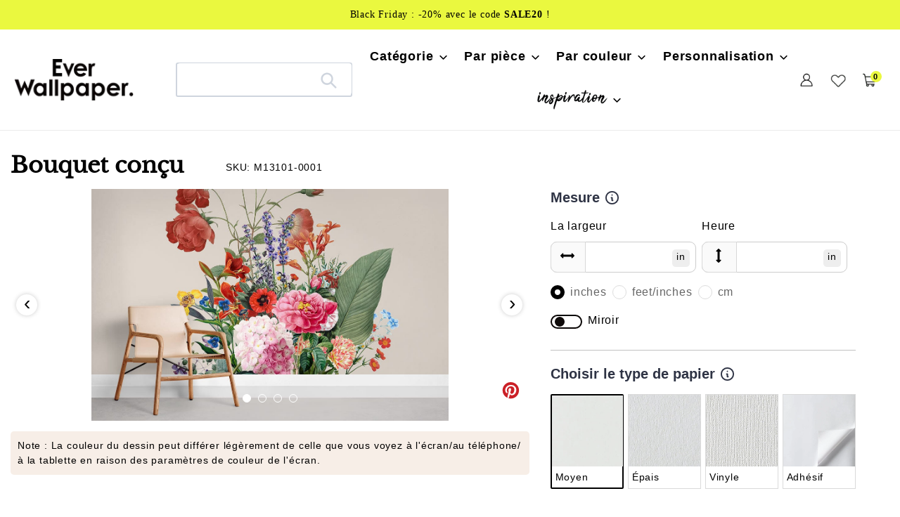

--- FILE ---
content_type: text/html; charset=utf-8
request_url: https://everwallpaper.fr/products/papier-peint-fresque-bouquet-ll-concu
body_size: 59144
content:
<!doctype html>    
<html class="no-js" lang="fr">
<head> 
<meta charset="utf-8">
<meta http-equiv="X-UA-Compatible" content="IE=edge">
<meta name="robots" content="max-image-preview:large">
<meta name="viewport" content="width=device-width,initial-scale=1">
<meta name="theme-color" content="#000000">
<meta name="msvalidate.01" content="87959D4106C0F1B30C3C8B89BCED11FA" />
<meta name="google-site-verification" content="17icErFk04djTN8Ttg5ut7MnE6Psh14OR2kTEzUnmVk" /><link rel="shortcut icon" href="//everwallpaper.fr/cdn/shop/files/3_32x32.png?v=1653382980" type="image/png" /><link rel="preconnect" href="https://cdn.shopify.com" crossorigin>
<link rel="preconnect" href="https://fonts.shopifycdn.com" crossorigin>
<link rel="preconnect" href="https://monorail-edge.shopifysvc.com">
 <link rel="preconnect" href="https://fonts.gstatic.com"><link rel="preload" href="//everwallpaper.fr/cdn/shop/t/6/assets/theme.css?v=149799992834561008231685523453" as="style">
<link rel="preload" href="//everwallpaper.fr/cdn/shop/t/6/assets/owl.carousel.min.css?v=153875479208350734761685523453" as="style">
<link rel="preload" as="font" href="//everwallpaper.fr/cdn/fonts/libre_baskerville/librebaskerville_n4.2ec9ee517e3ce28d5f1e6c6e75efd8a97e59c189.woff2" type="font/woff2" crossorigin>
<link rel="preload" as="font" href="//everwallpaper.fr/cdn/fonts/poppins/poppins_n4.0ba78fa5af9b0e1a374041b3ceaadf0a43b41362.woff2" type="font/woff2" crossorigin>
<link rel="preload" as="font" href="//everwallpaper.fr/cdn/fonts/poppins/poppins_n7.56758dcf284489feb014a026f3727f2f20a54626.woff2" type="font/woff2" crossorigin>
<link rel="preload" href="//everwallpaper.fr/cdn/shop/t/6/assets/theme.js?v=10623782739937041921685523453" as="script">
<link rel="preload" href="//everwallpaper.fr/cdn/shop/t/6/assets/lazysizes.js?v=63098554868324070131685523453" as="script">
<link rel="preload" href="//everwallpaper.fr/cdn/shop/t/6/assets/owl.carousel.js?v=97891440811553454251685523453" as="script">
   <link rel="alternate" hreflang="fr-fr" href="https://everwallpaper.fr/products/papier-peint-fresque-bouquet-ll-concu"><link rel="canonical" href="https://everwallpaper.fr/products/papier-peint-fresque-bouquet-ll-concu" />
<title>Fond d&#39;écran de bouquet conçu | Fond d&#39;écran de fleur | Fond d&#39;écran</title>
 

  <meta name="description" content="Améliorez le look de votre chambre avec ce papier peint de bouquets de fleurs. Ce papier peint à fleurs sur mesure peut être personnalisé pour s&#39;adapter à toutes les tailles et formes de murs. Cliquez et parcourez ici." />
 


<!-- /snippets/social-meta-tags.liquid -->


<meta property="og:site_name" content="Everwallpaper® - Papiers peints sur mesure français">
<meta property="og:url" content="https://everwallpaper.fr/products/papier-peint-fresque-bouquet-ll-concu">
<meta property="og:title" content="Fond d&#39;écran de bouquet conçu | Fond d&#39;écran de fleur | Fond d&#39;écran">
<meta property="og:type" content="product">

 
	<meta property="og:description" content="Améliorez le look de votre chambre avec ce papier peint de bouquets de fleurs. Ce papier peint à fleurs sur mesure peut être personnalisé pour s&#39;adapter à toutes les tailles et formes de murs. Cliquez et parcourez ici.">

<meta property="og:image" content="http://everwallpaper.fr/cdn/shop/products/30_b39addef-a937-4116-9cd3-1012769bb23c.jpg?v=1667368273">
  <meta property="og:image:secure_url" content="https://everwallpaper.fr/cdn/shop/products/30_b39addef-a937-4116-9cd3-1012769bb23c.jpg?v=1667368273">
  <meta property="og:image:width" content="1155">
  <meta property="og:image:height" content="750">
  <meta property="og:price:amount" content="39,00">
  <meta property="og:price:currency" content="EUR">



<meta name="twitter:card" content="summary_large_image">
<meta name="twitter:title" content="Fond d&#39;écran de bouquet conçu | Fond d&#39;écran de fleur | Fond d&#39;écran">

 
	<meta name="twitter:description" content="Améliorez le look de votre chambre avec ce papier peint de bouquets de fleurs. Ce papier peint à fleurs sur mesure peut être personnalisé pour s&#39;adapter à toutes les tailles et formes de murs. Cliquez et parcourez ici.">
 


<style data-shopify>
:root {
    --color-text: #000000;
    --color-text-rgb: 0, 0, 0;
    --color-body-text: #000000;
    --color-sale-text: #EA0606;
    --color-small-button-text-border: #000000;
    --color-text-field: #ffffff;
    --color-text-field-text: #000000;
    --color-text-field-text-rgb: 0, 0, 0;

    --color-btn-primary: #000000;
    --color-btn-primary-darker: #000000;
    --color-btn-primary-text: #ffffff;

    --color-blankstate: rgba(0, 0, 0, 0.35);
    --color-blankstate-border: rgba(0, 0, 0, 0.2);
    --color-blankstate-background: rgba(0, 0, 0, 0.1);

    --color-text-focus:#404040;
    --color-overlay-text-focus:#e6e6e6;
    --color-btn-primary-focus:#404040;
    --color-btn-social-focus:#d2d2d2;
    --color-small-button-text-border-focus:#404040;
    --predictive-search-focus:#f2f2f2;

    --color-body: #ffffff;
    --color-bg: #ffffff;
    --color-bg-rgb: 255, 255, 255;
    --color-bg-alt: rgba(0, 0, 0, 0.05);
    --color-bg-currency-selector: rgba(0, 0, 0, 0.2);

    --color-overlay-title-text: #ffffff;
    --color-image-overlay: #685858;
    --color-image-overlay-rgb: 104, 88, 88;--opacity-image-overlay: 0.4;--hover-overlay-opacity: 0.8;

    --color-border: #ebebeb;
    --color-border-form: #cccccc;
    --color-border-form-darker: #b3b3b3;

    --svg-select-icon: url(//everwallpaper.fr/cdn/shop/t/6/assets/ico-select.svg?v=29003672709104678581685523453);
    --slick-img-url: url(//everwallpaper.fr/cdn/shop/t/6/assets/ajax-loader.gif?v=33598582663527714551685523453);

    --font-weight-body--bold: 700;
    --font-weight-body--bolder: 700;

    --font-stack-header: "Libre Baskerville", serif;
    --font-style-header: normal;
    --font-weight-header: 400;

    --font-stack-body: Poppins, sans-serif;
    --font-style-body: normal;
    --font-weight-body: 400;

    --font-size-header: 34;

    --font-size-base: 18;

    --font-h1-desktop: 45;
    --font-h1-mobile: 42;
    --font-h2-desktop: 26;
    --font-h2-mobile: 23;
    --font-h3-mobile: 26;
    --font-h4-desktop: 23;
    --font-h4-mobile: 20;
    --font-h5-desktop: 19;
    --font-h5-mobile: 17;
    --font-h6-desktop: 18;
    --font-h6-mobile: 16;

    --font-mega-title-large-desktop: 85;

    --font-rich-text-large: 20;
    --font-rich-text-small: 15;

    
--color-video-bg: #f2f2f2;

    
    --global-color-image-loader-primary: rgba(0, 0, 0, 0.06);
    --global-color-image-loader-secondary: rgba(0, 0, 0, 0.12);
  }
</style>


<style>
*,::after,::before{box-sizing:border-box}body{margin:0}body,html{background-color:var(--color-body)}body,button{font-size:16px;font-family:Proxima Nova,Helvetica,Arial,sans-serif;font-style:var(--font-style-body);font-weight:var(--font-weight-body);color:var(--color-text);line-height:1.5}body,button{-webkit-font-smoothing:antialiased;-webkit-text-size-adjust:100%}.border-bottom{border-bottom:1px solid var(--color-border)}.btn--link{background-color:transparent;border:0;margin:0;color:var(--color-text);text-align:left}.text-right{text-align:right}.icon{display:inline-block;width:20px;height:20px;vertical-align:middle;fill:currentColor}.icon__fallback-text,.visually-hidden{position:absolute!important;overflow:hidden;clip:rect(0 0 0 0);height:1px;width:1px;margin:-1px;padding:0;border:0}svg.icon:not(.icon--full-color) circle,svg.icon:not(.icon--full-color) ellipse,svg.icon:not(.icon--full-color) g,svg.icon:not(.icon--full-color) line,svg.icon:not(.icon--full-color) path,svg.icon:not(.icon--full-color) polygon,svg.icon:not(.icon--full-color) polyline,svg.icon:not(.icon--full-color) rect,symbol.icon:not(.icon--full-color) circle,symbol.icon:not(.icon--full-color) ellipse,symbol.icon:not(.icon--full-color) g,symbol.icon:not(.icon--full-color) line,symbol.icon:not(.icon--full-color) path,symbol.icon:not(.icon--full-color) polygon,symbol.icon:not(.icon--full-color) polyline,symbol.icon:not(.icon--full-color) rect{fill:inherit;stroke:inherit}li{list-style:none}.list--inline{padding:0;margin:0}.list--inline>li{display:inline-block;margin-bottom:0;vertical-align:middle}a{color:var(--color-text);text-decoration:none}.h1,.h2,h1,h2{margin:0 0 17.5px;font-family:var(--font-stack-header);font-style:var(--font-style-header);font-weight:var(--font-weight-header);line-height:1.2;overflow-wrap:break-word;word-wrap:break-word}.h1 a,.h2 a,h1 a,h2 a{color:inherit;text-decoration:none;font-weight:inherit}.h1,h1{font-size:calc(((var(--font-h1-desktop))/ (var(--font-size-base))) * 1em);text-transform:none;letter-spacing:0}.h2,h2{font-size:calc(((var(--font-size-header)) / (var(--font-size-base))) * 1em);}.h1,h1,.h2,h2,.h3,h3,.h4,h4,.h5,h5,.h6,h6{font-weight:600 !important;}.section-header h2{letter-spacing:normal;text-transform:capitalize;}h3,.h3{font-size:calc(((var(--font-h2-desktop))/ (var(--font-size-base))) * 1em);text-transform:none;letter-spacing:0;}p:last-child{margin-bottom:0}.index-pc-banner{display:block;width:100%}.index-mobile-banner{display:none !important;}.index-flex-wrap{display:-webkit-flex;display:-moz-flex;display:-ms-flexbox;display:flex;-webkit-flex-wrap:wrap;-moz-flex-wrap:wrap;-ms-flex-wrap:wrap;flex-wrap:wrap;}.index-flex{display:-webkit-flex;display:-moz-flex;display:-ms-flexbox;display:flex;}.owl-carousel .owl-item img{border-radius:4px;}.collection-grid-item__overlay{border-radius:4px}.grid{list-style:none;margin:0;padding:0;margin-left:-30px}.grid::after{content:'';display:table;clear:both}.img_txt img{border-radius:4px;width:100%;}.index-section-bottom{margin-bottom:70px !important;}p{color:var(--color-body-text);margin:0 0 19.44444px}.grid::after{content:'';display:table;clear:both}.grid--no-gutters{margin-left:0}.grid--no-gutters .grid__item{padding-left:0}.grid--table{display:table;table-layout:fixed;width:100%}.grid--table>.grid__item{float:none;display:table-cell;vertical-align:middle}.grid__item{float:left;padding-left:30px;width:100%}.grid__item[class*="--push"]{position:relative}.page-width{max-width:1440px;}.medium-up--one-quarter{width:25%}.medium-up--push-one-third{width:33.33%}.medium-up--one-half{width:50%}.medium-up--push-one-third{left:33.33%;position:relative}.site-header{position:relative;background-color:var(--color-body)}.site-header__logo{margin:15px 0}.logo-align--center .site-header__logo{text-align:center;margin:0 auto}.site-header__logo-link{display:inline-block;word-break:break-word}.logo-align--center .site-header__logo-link{margin:0 auto}.site-header__logo-image{display:block}.site-header__logo-image{margin:0 auto}.site-header__logo-image img{width:100%}.site-header__logo-image--centered img{margin:0 auto}.site-header__logo img{display:block}.site-header__icons{position:relative;white-space:nowrap}.site-header__icons-wrapper{position:relative;display:-webkit-flex;display:-ms-flexbox;display:flex;width:100%;-ms-flex-align:center;-webkit-align-items:center;-moz-align-items:center;-ms-align-items:center;-o-align-items:center;align-items:center;-webkit-justify-content:flex-end;-ms-justify-content:flex-end;justify-content:flex-end}.site-header__account,.site-header__cart,.site-header__search{position:relative}.site-header__search.site-header__icon{display:none}.site-header__account,.site-header__cart{padding:10px 11px}.site-header__cart-title,.site-header__search-title{position:absolute!important;overflow:hidden;clip:rect(0 0 0 0);height:1px;width:1px;margin:-1px;padding:0;border:0;display:block;vertical-align:middle}.site-header__cart-title{margin-right:3px}.site-header__cart-count{display:flex;align-items:center;justify-content:center;position:absolute;right:.4rem;top:.2rem;font-weight:700;background-color:var(--color-btn-primary);color:var(--color-btn-primary-text);border-radius:50%;min-width:1em;height:1em}.site-header__cart-count span{font-family:HelveticaNeue,"Helvetica Neue",Helvetica,Arial,sans-serif;font-size:calc(11em / 16);line-height:1}.site-header__menu{display:none}.site-header__icon .icon-search{margin-right:3px}.announcement-bar{z-index:10;position:relative;text-align:center;border-bottom:1px solid transparent;padding:2px}.announcement-bar__link{display:block}.announcement-bar__message{display:block;padding:11px 22px;font-size:calc(((16)/ (var(--font-size-base))) * 1em);font-weight:var(--font-weight-header)}.announcement-bar__message{padding-left:55px;padding-right:55px}.site-nav{position:relative;padding:0;text-align:center;margin:25px 0}.site-nav a{padding:3px 10px}.site-nav__link{display:block;white-space:nowrap}.site-nav--centered .site-nav__link{padding-top:0}.site-nav__link .icon-chevron-down{width:calc(8em / 16);height:calc(8em / 16);margin-left:.5rem}.site-nav__label{border-bottom:1px solid transparent}.site-nav__link--active .site-nav__label{border-bottom-color:var(--color-text)}.site-nav__link--button{border:none;background-color:transparent;padding:3px 10px}.site-header__mobile-nav{z-index:11;position:relative;background-color:var(--color-body)}.mobile-nav--open .icon-close{display:none}.main-content{opacity:0}.critical-hidden{display:none}
@media only screen and (max-width: 767px) {.h1,h1{font-size:calc(((var(--font-h1-mobile))/ (var(--font-size-base))) * 1em)}.h2,h2{font-size:calc(((var(--font-h3-mobile)) / (var(--font-size-base))) * 1em);}h3,.h3{font-size:18px;}.index-section-bottom{margin-bottom:35px !important;}.index-pc-banner{display:none !important;}.index-mobile-banner{display:block !important;}p{font-size:calc(((var(--font-size-base) - 1)/ (var(--font-size-base))) * 1em)}.small--hide{display:none!important}.grid{margin-left:-22px}.grid__item{padding-left:22px}.site-header{border-bottom:1px solid var(--color-border)}.site-header{padding:0 55px}.site-header.logo--center{padding-top:30px}.logo-align--center .site-header__logo{text-align:left;margin:15px 0}.site-header__logo{padding-left:22px;text-align:left}.site-header__logo img{margin:0}.site-header__icons{width:auto;padding-right:13px}.site-header__icons .btn--link,.site-header__icons .site-header__cart{font-size:calc(((var(--font-size-base))/ (var(--font-size-base))) * 1em)}.site-header__cart-count{top:calc(7em / 16);right:0;border-radius:50%;min-width:calc(19em / 16);height:calc(19em / 16)}.site-header__cart-count span{padding:.25em calc(6em / 16);font-size:12px}.site-header__icon{display:inline-block;vertical-align:middle;padding:10px 11px;margin:0}.site-header__mobile-nav{display:-webkit-flex;display:-ms-flexbox;display:flex;width:100%;-ms-flex-align:center;-webkit-align-items:center;-moz-align-items:center;-ms-align-items:center;-o-align-items:center;align-items:center}}
@media only screen and (min-width:1400px){.site-header__search.site-header__icon{display:block}}.site-header__search-toggle{display:block}
</style>




<script>
  dataLayer = window.dataLayer || [];
  dataLayer.push({
    'shop.currency': 'EUR',
  });

  dataLayer.push({
    'event': 'view_product',
    'product.id': '6739959021658',
    'product.title': 'Bouquet conçu',
    'product.price': 39.0,
    
  });

  window.addEventListener('DOMContentLoaded', (evt) => {
    let product_form = document.querySelector('product-form > form');
    if (product_form) {
      let variants = [{"id":39949032816730,"title":"Moyen","option1":"Moyen","option2":null,"option3":null,"sku":"M13101-0001","requires_shipping":true,"taxable":false,"featured_image":null,"available":true,"name":"Bouquet conçu - Moyen","public_title":"Moyen","options":["Moyen"],"price":3900,"weight":0,"compare_at_price":null,"inventory_management":"shopify","barcode":null,"requires_selling_plan":false,"selling_plan_allocations":[]},{"id":39971612393562,"title":"Épais","option1":"Épais","option2":null,"option3":null,"sku":"M13101-0002","requires_shipping":true,"taxable":false,"featured_image":null,"available":true,"name":"Bouquet conçu - Épais","public_title":"Épais","options":["Épais"],"price":7500,"weight":0,"compare_at_price":null,"inventory_management":"shopify","barcode":null,"requires_selling_plan":false,"selling_plan_allocations":[]},{"id":45517448249628,"title":"Vinyle","option1":"Vinyle","option2":null,"option3":null,"sku":"M13101-0002","requires_shipping":true,"taxable":false,"featured_image":null,"available":true,"name":"Bouquet conçu - Vinyle","public_title":"Vinyle","options":["Vinyle"],"price":6600,"weight":0,"compare_at_price":null,"inventory_management":"shopify","barcode":null,"requires_selling_plan":false,"selling_plan_allocations":[]},{"id":39971612426330,"title":"Adhésif","option1":"Adhésif","option2":null,"option3":null,"sku":"M13101-0003","requires_shipping":true,"taxable":false,"featured_image":null,"available":true,"name":"Bouquet conçu - Adhésif","public_title":"Adhésif","options":["Adhésif"],"price":5900,"weight":0,"compare_at_price":null,"inventory_management":"shopify","barcode":null,"requires_selling_plan":false,"selling_plan_allocations":[]}];
      let find_variant = (id) => { return variants.find( item => String(item.id) === String(id) ) };

      product_form.addEventListener('submit', (evt) => {
        let form_data = (new FormData(evt.target));
        let variant_data = find_variant(form_data.get('id'));

        dataLayer.push({
          'event': 'add_to_cart',
          'product.id': '6739959021658',
          'product.title': 'Bouquet conçu',
          'product.variant.id': String(variant_data.id),
          'product.variant.sku': variant_data.sku,
          'product.variant.title': variant_data.title,
          'product.variant.price': variant_data.price / 100,
        })
      });
    }
  });
</script>

<script>(function(w,d,s,l,i){w[l]=w[l]||[];w[l].push({'gtm.start':
new Date().getTime(),event:'gtm.js'});var f=d.getElementsByTagName(s)[0],
j=d.createElement(s),dl=l!='dataLayer'?'&l='+l:'';j.async=true;j.src=
'https://www.googletagmanager.com/gtm.js?id='+i+dl;f.parentNode.insertBefore(j,f);
})(window,document,'script','dataLayer','GTM-WXRXCKF');</script>


<script>
window.performance.mark('debut:theme_stylesheet_loaded.start');
function onLoadStylesheet() {
performance.mark('debut:theme_stylesheet_loaded.end');
performance.measure('debut:theme_stylesheet_loaded', 'debut:theme_stylesheet_loaded.start', 'debut:theme_stylesheet_loaded.end');
var url = "//everwallpaper.fr/cdn/shop/t/6/assets/theme.css?v=149799992834561008231685523453";
var link = document.querySelector('link[href="' + url + '"]');
link.loaded = true;
link.dispatchEvent(new Event('load'));
}
</script>

<link rel="stylesheet" href="//everwallpaper.fr/cdn/shop/t/6/assets/theme.css?v=149799992834561008231685523453" type="text/css" media="print" onload="this.media='all';onLoadStylesheet()">


<link href="//everwallpaper.fr/cdn/shop/t/6/assets/owl.carousel.min.css?v=153875479208350734761685523453" rel="stylesheet" type="text/css" media="all" />
  
<style>
@font-face {
  font-family: "Libre Baskerville";
  font-weight: 400;
  font-style: normal;
  font-display: swap;
  src: url("//everwallpaper.fr/cdn/fonts/libre_baskerville/librebaskerville_n4.2ec9ee517e3ce28d5f1e6c6e75efd8a97e59c189.woff2") format("woff2"),
       url("//everwallpaper.fr/cdn/fonts/libre_baskerville/librebaskerville_n4.323789551b85098885c8eccedfb1bd8f25f56007.woff") format("woff");
}

@font-face {
  font-family: Poppins;
  font-weight: 400;
  font-style: normal;
  font-display: swap;
  src: url("//everwallpaper.fr/cdn/fonts/poppins/poppins_n4.0ba78fa5af9b0e1a374041b3ceaadf0a43b41362.woff2") format("woff2"),
       url("//everwallpaper.fr/cdn/fonts/poppins/poppins_n4.214741a72ff2596839fc9760ee7a770386cf16ca.woff") format("woff");
}

@font-face {
  font-family: Poppins;
  font-weight: 700;
  font-style: normal;
  font-display: swap;
  src: url("//everwallpaper.fr/cdn/fonts/poppins/poppins_n7.56758dcf284489feb014a026f3727f2f20a54626.woff2") format("woff2"),
       url("//everwallpaper.fr/cdn/fonts/poppins/poppins_n7.f34f55d9b3d3205d2cd6f64955ff4b36f0cfd8da.woff") format("woff");
}

@font-face {
  font-family: Poppins;
  font-weight: 700;
  font-style: normal;
  font-display: swap;
  src: url("//everwallpaper.fr/cdn/fonts/poppins/poppins_n7.56758dcf284489feb014a026f3727f2f20a54626.woff2") format("woff2"),
       url("//everwallpaper.fr/cdn/fonts/poppins/poppins_n7.f34f55d9b3d3205d2cd6f64955ff4b36f0cfd8da.woff") format("woff");
}

@font-face {
  font-family: Poppins;
  font-weight: 400;
  font-style: italic;
  font-display: swap;
  src: url("//everwallpaper.fr/cdn/fonts/poppins/poppins_i4.846ad1e22474f856bd6b81ba4585a60799a9f5d2.woff2") format("woff2"),
       url("//everwallpaper.fr/cdn/fonts/poppins/poppins_i4.56b43284e8b52fc64c1fd271f289a39e8477e9ec.woff") format("woff");
}

@font-face {
  font-family: Poppins;
  font-weight: 700;
  font-style: italic;
  font-display: swap;
  src: url("//everwallpaper.fr/cdn/fonts/poppins/poppins_i7.42fd71da11e9d101e1e6c7932199f925f9eea42d.woff2") format("woff2"),
       url("//everwallpaper.fr/cdn/fonts/poppins/poppins_i7.ec8499dbd7616004e21155106d13837fff4cf556.woff") format("woff");
}

</style>

<script src="https://ajax.googleapis.com/ajax/libs/jquery/1.12.4/jquery.min.js"></script>
<script>
var theme = {
breakpoints: {
medium: 750,
large: 990,
widescreen: 1400
},
strings: {
addToCart: "Ajouter au panier",
soldOut: "Épuisé",
unavailable: "Non disponible",
regularPrice: "Prix normal",
salePrice: "Prix réduit",
sale: "Solde",
fromLowestPrice: "de [price]",
vendor: "Distributeur",
showMore: "Afficher plus",
showLess: "Afficher moins",
searchFor: "Rechercher",
addressError: "Une erreur s\u0026#39;est produite dans la recherche de cette adresse",
addressNoResults: "Aucun résultat pour cette adresse",
addressQueryLimit: "Vous avez dépassé la limite d'utilisation de l'API de Google. Pensez à mettre à niveau vers un \u003ca href=\"https:\/\/developers.google.com\/maps\/premium\/usage-limits\"\u003eforfait premium\u003c\/a\u003e.",
authError: "Une erreur s'est produite lors de l'authentification de votre compte Google Maps.",
newWindow: "S\u0026#39;ouvre dans une nouvelle fenêtre.",
external: "Ouvre un site externe.",
newWindowExternal: "Ouvre un site externe dans une nouvelle fenêtre.",
removeLabel: "Supprimer [product]",
update: "Mettre à jour",
quantity: "Quantité",
discountedTotal: "Total après réduction",
regularTotal: "Total avant réduction",
priceColumn: "Voir les détails de la réduction dans la colonne Prix.",
quantityMinimumMessage: "La quantité doit être supérieure ou égale à 1",
cartError: "Une erreur est survenue lors de l’actualisation de votre panier. Essayez de nouveau s’il vous plaît.",
removedItemMessage: "\u003cspan class=\"cart__removed-product-details\"\u003e([quantity]) [link]\u003c\/span\u003e supprimé(s) de votre panier.",
unitPrice: "Prix unitaire",
unitPriceSeparator: "par",
oneCartCount: "1 article",
otherCartCount: "[count] article",
quantityLabel: "Quantité : [count]",
products: "Produits",
loading: "Chargement",
number_of_results: "[result_number] sur [results_count]",
number_of_results_found: "[results_count] résultats trouvés",
one_result_found: "1 résultat trouvé"
},
moneyFormat: "€{{amount_with_comma_separator}}",
moneyFormatWithCurrency: "€{{amount_with_comma_separator}} EUR",
settings: {
predictiveSearchEnabled: true,
predictiveSearchShowPrice: false,
predictiveSearchShowVendor: false
},
stylesheet: "//everwallpaper.fr/cdn/shop/t/6/assets/theme.css?v=149799992834561008231685523453"
}
document.documentElement.className = document.documentElement.className.replace('no-js', 'js');
</script><script src="//everwallpaper.fr/cdn/shop/t/6/assets/theme.js?v=10623782739937041921685523453" defer="defer"></script>
<script src="//everwallpaper.fr/cdn/shop/t/6/assets/lazysizes.js?v=63098554868324070131685523453" async="async"></script>
<script src="//everwallpaper.fr/cdn/shop/t/6/assets/owl.carousel.js?v=97891440811553454251685523453"></script>
<script type="text/javascript">
if (window.MSInputMethodContext && document.documentMode) {
var scripts = document.getElementsByTagName('script')[0];
var polyfill = document.createElement("script");
polyfill.defer = true;
polyfill.src = "//everwallpaper.fr/cdn/shop/t/6/assets/ie11CustomProperties.min.js?v=146208399201472936201685523453";
scripts.parentNode.insertBefore(polyfill, scripts);
}
</script>

<script>window.performance && window.performance.mark && window.performance.mark('shopify.content_for_header.start');</script><meta id="shopify-digital-wallet" name="shopify-digital-wallet" content="/56310399066/digital_wallets/dialog">
<meta name="shopify-checkout-api-token" content="df024b59b72b73adc4a6010087973389">
<meta id="in-context-paypal-metadata" data-shop-id="56310399066" data-venmo-supported="false" data-environment="production" data-locale="fr_FR" data-paypal-v4="true" data-currency="EUR">
<link rel="alternate" type="application/json+oembed" href="https://everwallpaper.fr/products/papier-peint-fresque-bouquet-ll-concu.oembed">
<script async="async" src="/checkouts/internal/preloads.js?locale=fr-FR"></script>
<script id="shopify-features" type="application/json">{"accessToken":"df024b59b72b73adc4a6010087973389","betas":["rich-media-storefront-analytics"],"domain":"everwallpaper.fr","predictiveSearch":true,"shopId":56310399066,"locale":"fr"}</script>
<script>var Shopify = Shopify || {};
Shopify.shop = "everwallpaper-fr.myshopify.com";
Shopify.locale = "fr";
Shopify.currency = {"active":"EUR","rate":"1.0"};
Shopify.country = "FR";
Shopify.theme = {"name":"Copy of everwallpaper-fr 2023","id":150403219740,"schema_name":"Debut","schema_version":"17.12.0","theme_store_id":null,"role":"main"};
Shopify.theme.handle = "null";
Shopify.theme.style = {"id":null,"handle":null};
Shopify.cdnHost = "everwallpaper.fr/cdn";
Shopify.routes = Shopify.routes || {};
Shopify.routes.root = "/";</script>
<script type="module">!function(o){(o.Shopify=o.Shopify||{}).modules=!0}(window);</script>
<script>!function(o){function n(){var o=[];function n(){o.push(Array.prototype.slice.apply(arguments))}return n.q=o,n}var t=o.Shopify=o.Shopify||{};t.loadFeatures=n(),t.autoloadFeatures=n()}(window);</script>
<script id="shop-js-analytics" type="application/json">{"pageType":"product"}</script>
<script defer="defer" async type="module" src="//everwallpaper.fr/cdn/shopifycloud/shop-js/modules/v2/client.init-shop-cart-sync_DyYWCJny.fr.esm.js"></script>
<script defer="defer" async type="module" src="//everwallpaper.fr/cdn/shopifycloud/shop-js/modules/v2/chunk.common_BDBm0ZZC.esm.js"></script>
<script type="module">
  await import("//everwallpaper.fr/cdn/shopifycloud/shop-js/modules/v2/client.init-shop-cart-sync_DyYWCJny.fr.esm.js");
await import("//everwallpaper.fr/cdn/shopifycloud/shop-js/modules/v2/chunk.common_BDBm0ZZC.esm.js");

  window.Shopify.SignInWithShop?.initShopCartSync?.({"fedCMEnabled":true,"windoidEnabled":true});

</script>
<script>(function() {
  var isLoaded = false;
  function asyncLoad() {
    if (isLoaded) return;
    isLoaded = true;
    var urls = ["https:\/\/cdn.shopify.com\/s\/files\/1\/0563\/1039\/9066\/t\/2\/assets\/globo.formbuilder.init.js?v=1651298649\u0026shop=everwallpaper-fr.myshopify.com"];
    for (var i = 0; i < urls.length; i++) {
      var s = document.createElement('script');
      s.type = 'text/javascript';
      s.async = true;
      s.src = urls[i];
      var x = document.getElementsByTagName('script')[0];
      x.parentNode.insertBefore(s, x);
    }
  };
  if(window.attachEvent) {
    window.attachEvent('onload', asyncLoad);
  } else {
    window.addEventListener('load', asyncLoad, false);
  }
})();</script>
<script id="__st">var __st={"a":56310399066,"offset":28800,"reqid":"c5a9fa02-db78-48e4-80d6-d62850383967-1768883422","pageurl":"everwallpaper.fr\/products\/papier-peint-fresque-bouquet-ll-concu","u":"ffcd18f6f896","p":"product","rtyp":"product","rid":6739959021658};</script>
<script>window.ShopifyPaypalV4VisibilityTracking = true;</script>
<script id="captcha-bootstrap">!function(){'use strict';const t='contact',e='account',n='new_comment',o=[[t,t],['blogs',n],['comments',n],[t,'customer']],c=[[e,'customer_login'],[e,'guest_login'],[e,'recover_customer_password'],[e,'create_customer']],r=t=>t.map((([t,e])=>`form[action*='/${t}']:not([data-nocaptcha='true']) input[name='form_type'][value='${e}']`)).join(','),a=t=>()=>t?[...document.querySelectorAll(t)].map((t=>t.form)):[];function s(){const t=[...o],e=r(t);return a(e)}const i='password',u='form_key',d=['recaptcha-v3-token','g-recaptcha-response','h-captcha-response',i],f=()=>{try{return window.sessionStorage}catch{return}},m='__shopify_v',_=t=>t.elements[u];function p(t,e,n=!1){try{const o=window.sessionStorage,c=JSON.parse(o.getItem(e)),{data:r}=function(t){const{data:e,action:n}=t;return t[m]||n?{data:e,action:n}:{data:t,action:n}}(c);for(const[e,n]of Object.entries(r))t.elements[e]&&(t.elements[e].value=n);n&&o.removeItem(e)}catch(o){console.error('form repopulation failed',{error:o})}}const l='form_type',E='cptcha';function T(t){t.dataset[E]=!0}const w=window,h=w.document,L='Shopify',v='ce_forms',y='captcha';let A=!1;((t,e)=>{const n=(g='f06e6c50-85a8-45c8-87d0-21a2b65856fe',I='https://cdn.shopify.com/shopifycloud/storefront-forms-hcaptcha/ce_storefront_forms_captcha_hcaptcha.v1.5.2.iife.js',D={infoText:'Protégé par hCaptcha',privacyText:'Confidentialité',termsText:'Conditions'},(t,e,n)=>{const o=w[L][v],c=o.bindForm;if(c)return c(t,g,e,D).then(n);var r;o.q.push([[t,g,e,D],n]),r=I,A||(h.body.append(Object.assign(h.createElement('script'),{id:'captcha-provider',async:!0,src:r})),A=!0)});var g,I,D;w[L]=w[L]||{},w[L][v]=w[L][v]||{},w[L][v].q=[],w[L][y]=w[L][y]||{},w[L][y].protect=function(t,e){n(t,void 0,e),T(t)},Object.freeze(w[L][y]),function(t,e,n,w,h,L){const[v,y,A,g]=function(t,e,n){const i=e?o:[],u=t?c:[],d=[...i,...u],f=r(d),m=r(i),_=r(d.filter((([t,e])=>n.includes(e))));return[a(f),a(m),a(_),s()]}(w,h,L),I=t=>{const e=t.target;return e instanceof HTMLFormElement?e:e&&e.form},D=t=>v().includes(t);t.addEventListener('submit',(t=>{const e=I(t);if(!e)return;const n=D(e)&&!e.dataset.hcaptchaBound&&!e.dataset.recaptchaBound,o=_(e),c=g().includes(e)&&(!o||!o.value);(n||c)&&t.preventDefault(),c&&!n&&(function(t){try{if(!f())return;!function(t){const e=f();if(!e)return;const n=_(t);if(!n)return;const o=n.value;o&&e.removeItem(o)}(t);const e=Array.from(Array(32),(()=>Math.random().toString(36)[2])).join('');!function(t,e){_(t)||t.append(Object.assign(document.createElement('input'),{type:'hidden',name:u})),t.elements[u].value=e}(t,e),function(t,e){const n=f();if(!n)return;const o=[...t.querySelectorAll(`input[type='${i}']`)].map((({name:t})=>t)),c=[...d,...o],r={};for(const[a,s]of new FormData(t).entries())c.includes(a)||(r[a]=s);n.setItem(e,JSON.stringify({[m]:1,action:t.action,data:r}))}(t,e)}catch(e){console.error('failed to persist form',e)}}(e),e.submit())}));const S=(t,e)=>{t&&!t.dataset[E]&&(n(t,e.some((e=>e===t))),T(t))};for(const o of['focusin','change'])t.addEventListener(o,(t=>{const e=I(t);D(e)&&S(e,y())}));const B=e.get('form_key'),M=e.get(l),P=B&&M;t.addEventListener('DOMContentLoaded',(()=>{const t=y();if(P)for(const e of t)e.elements[l].value===M&&p(e,B);[...new Set([...A(),...v().filter((t=>'true'===t.dataset.shopifyCaptcha))])].forEach((e=>S(e,t)))}))}(h,new URLSearchParams(w.location.search),n,t,e,['guest_login'])})(!0,!0)}();</script>
<script integrity="sha256-4kQ18oKyAcykRKYeNunJcIwy7WH5gtpwJnB7kiuLZ1E=" data-source-attribution="shopify.loadfeatures" defer="defer" src="//everwallpaper.fr/cdn/shopifycloud/storefront/assets/storefront/load_feature-a0a9edcb.js" crossorigin="anonymous"></script>
<script data-source-attribution="shopify.dynamic_checkout.dynamic.init">var Shopify=Shopify||{};Shopify.PaymentButton=Shopify.PaymentButton||{isStorefrontPortableWallets:!0,init:function(){window.Shopify.PaymentButton.init=function(){};var t=document.createElement("script");t.src="https://everwallpaper.fr/cdn/shopifycloud/portable-wallets/latest/portable-wallets.fr.js",t.type="module",document.head.appendChild(t)}};
</script>
<script data-source-attribution="shopify.dynamic_checkout.buyer_consent">
  function portableWalletsHideBuyerConsent(e){var t=document.getElementById("shopify-buyer-consent"),n=document.getElementById("shopify-subscription-policy-button");t&&n&&(t.classList.add("hidden"),t.setAttribute("aria-hidden","true"),n.removeEventListener("click",e))}function portableWalletsShowBuyerConsent(e){var t=document.getElementById("shopify-buyer-consent"),n=document.getElementById("shopify-subscription-policy-button");t&&n&&(t.classList.remove("hidden"),t.removeAttribute("aria-hidden"),n.addEventListener("click",e))}window.Shopify?.PaymentButton&&(window.Shopify.PaymentButton.hideBuyerConsent=portableWalletsHideBuyerConsent,window.Shopify.PaymentButton.showBuyerConsent=portableWalletsShowBuyerConsent);
</script>
<script data-source-attribution="shopify.dynamic_checkout.cart.bootstrap">document.addEventListener("DOMContentLoaded",(function(){function t(){return document.querySelector("shopify-accelerated-checkout-cart, shopify-accelerated-checkout")}if(t())Shopify.PaymentButton.init();else{new MutationObserver((function(e,n){t()&&(Shopify.PaymentButton.init(),n.disconnect())})).observe(document.body,{childList:!0,subtree:!0})}}));
</script>
<link id="shopify-accelerated-checkout-styles" rel="stylesheet" media="screen" href="https://everwallpaper.fr/cdn/shopifycloud/portable-wallets/latest/accelerated-checkout-backwards-compat.css" crossorigin="anonymous">
<style id="shopify-accelerated-checkout-cart">
        #shopify-buyer-consent {
  margin-top: 1em;
  display: inline-block;
  width: 100%;
}

#shopify-buyer-consent.hidden {
  display: none;
}

#shopify-subscription-policy-button {
  background: none;
  border: none;
  padding: 0;
  text-decoration: underline;
  font-size: inherit;
  cursor: pointer;
}

#shopify-subscription-policy-button::before {
  box-shadow: none;
}

      </style>

<script>window.performance && window.performance.mark && window.performance.mark('shopify.content_for_header.end');</script>
  

<meta name="p:domain_verify" content="b51c8c0d2022d403fca2650a7c2f6967"/>


<!-- Start of Judge.me Core -->
<link rel="dns-prefetch" href="https://cdn.judge.me/">
<script data-cfasync='false' class='jdgm-settings-script'>window.jdgmSettings={"pagination":5,"disable_web_reviews":false,"badge_no_review_text":"Aucun avis","badge_n_reviews_text":"{{ n }} avis","hide_badge_preview_if_no_reviews":true,"badge_hide_text":false,"enforce_center_preview_badge":false,"widget_title":"Avis Clients","widget_open_form_text":"Écrire un avis","widget_close_form_text":"Annuler l'avis","widget_refresh_page_text":"Actualiser la page","widget_summary_text":"Basé sur {{ number_of_reviews }} avis","widget_no_review_text":"Soyez le premier à écrire un avis","widget_name_field_text":"Nom d'affichage","widget_verified_name_field_text":"Nom vérifié (public)","widget_name_placeholder_text":"Nom d'affichage","widget_required_field_error_text":"Ce champ est obligatoire.","widget_email_field_text":"Adresse email","widget_verified_email_field_text":"Email vérifié (privé, ne peut pas être modifié)","widget_email_placeholder_text":"Votre adresse email","widget_email_field_error_text":"Veuillez entrer une adresse email valide.","widget_rating_field_text":"Évaluation","widget_review_title_field_text":"Titre de l'avis","widget_review_title_placeholder_text":"Donnez un titre à votre avis","widget_review_body_field_text":"Contenu de l'avis","widget_review_body_placeholder_text":"Commencez à écrire ici...","widget_pictures_field_text":"Photo/Vidéo (facultatif)","widget_submit_review_text":"Soumettre l'avis","widget_submit_verified_review_text":"Soumettre un avis vérifié","widget_submit_success_msg_with_auto_publish":"Merci ! Veuillez actualiser la page dans quelques instants pour voir votre avis. Vous pouvez supprimer ou modifier votre avis en vous connectant à \u003ca href='https://judge.me/login' target='_blank' rel='nofollow noopener'\u003eJudge.me\u003c/a\u003e","widget_submit_success_msg_no_auto_publish":"Merci ! Votre avis sera publié dès qu'il sera approuvé par l'administrateur de la boutique. Vous pouvez supprimer ou modifier votre avis en vous connectant à \u003ca href='https://judge.me/login' target='_blank' rel='nofollow noopener'\u003eJudge.me\u003c/a\u003e","widget_show_default_reviews_out_of_total_text":"Affichage de {{ n_reviews_shown }} sur {{ n_reviews }} avis.","widget_show_all_link_text":"Tout afficher","widget_show_less_link_text":"Afficher moins","widget_author_said_text":"{{ reviewer_name }} a dit :","widget_days_text":"il y a {{ n }} jour/jours","widget_weeks_text":"il y a {{ n }} semaine/semaines","widget_months_text":"il y a {{ n }} mois","widget_years_text":"il y a {{ n }} an/ans","widget_yesterday_text":"Hier","widget_today_text":"Aujourd'hui","widget_replied_text":"\u003e\u003e {{ shop_name }} a répondu :","widget_read_more_text":"Lire plus","widget_reviewer_name_as_initial":"","widget_rating_filter_color":"#fbcd0a","widget_rating_filter_see_all_text":"Voir tous les avis","widget_sorting_most_recent_text":"Plus récents","widget_sorting_highest_rating_text":"Meilleures notes","widget_sorting_lowest_rating_text":"Notes les plus basses","widget_sorting_with_pictures_text":"Uniquement les photos","widget_sorting_most_helpful_text":"Plus utiles","widget_open_question_form_text":"Poser une question","widget_reviews_subtab_text":"Avis","widget_questions_subtab_text":"Questions","widget_question_label_text":"Question","widget_answer_label_text":"Réponse","widget_question_placeholder_text":"Écrivez votre question ici","widget_submit_question_text":"Soumettre la question","widget_question_submit_success_text":"Merci pour votre question ! Nous vous notifierons dès qu'elle aura une réponse.","verified_badge_text":"Vérifié","verified_badge_bg_color":"","verified_badge_text_color":"","verified_badge_placement":"left-of-reviewer-name","widget_review_max_height":"","widget_hide_border":false,"widget_social_share":false,"widget_thumb":false,"widget_review_location_show":false,"widget_location_format":"","all_reviews_include_out_of_store_products":true,"all_reviews_out_of_store_text":"(hors boutique)","all_reviews_pagination":100,"all_reviews_product_name_prefix_text":"à propos de","enable_review_pictures":true,"enable_question_anwser":false,"widget_theme":"default","review_date_format":"mm/dd/yyyy","default_sort_method":"most-recent","widget_product_reviews_subtab_text":"Avis Produits","widget_shop_reviews_subtab_text":"Avis Boutique","widget_other_products_reviews_text":"Avis pour d'autres produits","widget_store_reviews_subtab_text":"Avis de la boutique","widget_no_store_reviews_text":"Cette boutique n'a pas encore reçu d'avis","widget_web_restriction_product_reviews_text":"Ce produit n'a pas encore reçu d'avis","widget_no_items_text":"Aucun élément trouvé","widget_show_more_text":"Afficher plus","widget_write_a_store_review_text":"Écrire un avis sur la boutique","widget_other_languages_heading":"Avis dans d'autres langues","widget_translate_review_text":"Traduire l'avis en {{ language }}","widget_translating_review_text":"Traduction en cours...","widget_show_original_translation_text":"Afficher l'original ({{ language }})","widget_translate_review_failed_text":"Impossible de traduire cet avis.","widget_translate_review_retry_text":"Réessayer","widget_translate_review_try_again_later_text":"Réessayez plus tard","show_product_url_for_grouped_product":false,"widget_sorting_pictures_first_text":"Photos en premier","show_pictures_on_all_rev_page_mobile":false,"show_pictures_on_all_rev_page_desktop":false,"floating_tab_hide_mobile_install_preference":false,"floating_tab_button_name":"★ Avis","floating_tab_title":"Laissons nos clients parler pour nous","floating_tab_button_color":"","floating_tab_button_background_color":"","floating_tab_url":"","floating_tab_url_enabled":false,"floating_tab_tab_style":"text","all_reviews_text_badge_text":"Les clients nous notent {{ shop.metafields.judgeme.all_reviews_rating | round: 1 }}/5 basé sur {{ shop.metafields.judgeme.all_reviews_count }} avis.","all_reviews_text_badge_text_branded_style":"{{ shop.metafields.judgeme.all_reviews_rating | round: 1 }} sur 5 étoiles basé sur {{ shop.metafields.judgeme.all_reviews_count }} avis","is_all_reviews_text_badge_a_link":false,"show_stars_for_all_reviews_text_badge":false,"all_reviews_text_badge_url":"","all_reviews_text_style":"text","all_reviews_text_color_style":"judgeme_brand_color","all_reviews_text_color":"#108474","all_reviews_text_show_jm_brand":true,"featured_carousel_show_header":true,"featured_carousel_title":"Laissons nos clients parler pour nous","testimonials_carousel_title":"Les clients nous disent","videos_carousel_title":"Histoire de clients réels","cards_carousel_title":"Les clients nous disent","featured_carousel_count_text":"sur {{ n }} avis","featured_carousel_add_link_to_all_reviews_page":false,"featured_carousel_url":"","featured_carousel_show_images":true,"featured_carousel_autoslide_interval":5,"featured_carousel_arrows_on_the_sides":false,"featured_carousel_height":250,"featured_carousel_width":80,"featured_carousel_image_size":0,"featured_carousel_image_height":250,"featured_carousel_arrow_color":"#eeeeee","verified_count_badge_style":"vintage","verified_count_badge_orientation":"horizontal","verified_count_badge_color_style":"judgeme_brand_color","verified_count_badge_color":"#108474","is_verified_count_badge_a_link":false,"verified_count_badge_url":"","verified_count_badge_show_jm_brand":true,"widget_rating_preset_default":5,"widget_first_sub_tab":"product-reviews","widget_show_histogram":true,"widget_histogram_use_custom_color":false,"widget_pagination_use_custom_color":false,"widget_star_use_custom_color":false,"widget_verified_badge_use_custom_color":false,"widget_write_review_use_custom_color":false,"picture_reminder_submit_button":"Upload Pictures","enable_review_videos":false,"mute_video_by_default":false,"widget_sorting_videos_first_text":"Vidéos en premier","widget_review_pending_text":"En attente","featured_carousel_items_for_large_screen":3,"social_share_options_order":"Facebook,Twitter","remove_microdata_snippet":false,"disable_json_ld":false,"enable_json_ld_products":false,"preview_badge_show_question_text":false,"preview_badge_no_question_text":"Aucune question","preview_badge_n_question_text":"{{ number_of_questions }} question/questions","qa_badge_show_icon":false,"qa_badge_position":"same-row","remove_judgeme_branding":false,"widget_add_search_bar":false,"widget_search_bar_placeholder":"Recherche","widget_sorting_verified_only_text":"Vérifiés uniquement","featured_carousel_theme":"default","featured_carousel_show_rating":true,"featured_carousel_show_title":true,"featured_carousel_show_body":true,"featured_carousel_show_date":false,"featured_carousel_show_reviewer":true,"featured_carousel_show_product":false,"featured_carousel_header_background_color":"#108474","featured_carousel_header_text_color":"#ffffff","featured_carousel_name_product_separator":"reviewed","featured_carousel_full_star_background":"#108474","featured_carousel_empty_star_background":"#dadada","featured_carousel_vertical_theme_background":"#f9fafb","featured_carousel_verified_badge_enable":false,"featured_carousel_verified_badge_color":"#108474","featured_carousel_border_style":"round","featured_carousel_review_line_length_limit":3,"featured_carousel_more_reviews_button_text":"Lire plus d'avis","featured_carousel_view_product_button_text":"Voir le produit","all_reviews_page_load_reviews_on":"scroll","all_reviews_page_load_more_text":"Charger plus d'avis","disable_fb_tab_reviews":false,"enable_ajax_cdn_cache":false,"widget_public_name_text":"affiché publiquement comme","default_reviewer_name":"John Smith","default_reviewer_name_has_non_latin":true,"widget_reviewer_anonymous":"Anonyme","medals_widget_title":"Médailles d'avis Judge.me","medals_widget_background_color":"#f9fafb","medals_widget_position":"footer_all_pages","medals_widget_border_color":"#f9fafb","medals_widget_verified_text_position":"left","medals_widget_use_monochromatic_version":false,"medals_widget_elements_color":"#108474","show_reviewer_avatar":true,"widget_invalid_yt_video_url_error_text":"Pas une URL de vidéo YouTube","widget_max_length_field_error_text":"Veuillez ne pas dépasser {0} caractères.","widget_show_country_flag":false,"widget_show_collected_via_shop_app":true,"widget_verified_by_shop_badge_style":"light","widget_verified_by_shop_text":"Vérifié par la boutique","widget_show_photo_gallery":false,"widget_load_with_code_splitting":true,"widget_ugc_install_preference":false,"widget_ugc_title":"Fait par nous, partagé par vous","widget_ugc_subtitle":"Taguez-nous pour voir votre photo mise en avant sur notre page","widget_ugc_arrows_color":"#ffffff","widget_ugc_primary_button_text":"Acheter maintenant","widget_ugc_primary_button_background_color":"#108474","widget_ugc_primary_button_text_color":"#ffffff","widget_ugc_primary_button_border_width":"0","widget_ugc_primary_button_border_style":"none","widget_ugc_primary_button_border_color":"#108474","widget_ugc_primary_button_border_radius":"25","widget_ugc_secondary_button_text":"Charger plus","widget_ugc_secondary_button_background_color":"#ffffff","widget_ugc_secondary_button_text_color":"#108474","widget_ugc_secondary_button_border_width":"2","widget_ugc_secondary_button_border_style":"solid","widget_ugc_secondary_button_border_color":"#108474","widget_ugc_secondary_button_border_radius":"25","widget_ugc_reviews_button_text":"Voir les avis","widget_ugc_reviews_button_background_color":"#ffffff","widget_ugc_reviews_button_text_color":"#108474","widget_ugc_reviews_button_border_width":"2","widget_ugc_reviews_button_border_style":"solid","widget_ugc_reviews_button_border_color":"#108474","widget_ugc_reviews_button_border_radius":"25","widget_ugc_reviews_button_link_to":"judgeme-reviews-page","widget_ugc_show_post_date":true,"widget_ugc_max_width":"800","widget_rating_metafield_value_type":true,"widget_primary_color":"#108474","widget_enable_secondary_color":false,"widget_secondary_color":"#edf5f5","widget_summary_average_rating_text":"{{ average_rating }} sur 5","widget_media_grid_title":"Photos \u0026 vidéos clients","widget_media_grid_see_more_text":"Voir plus","widget_round_style":false,"widget_show_product_medals":true,"widget_verified_by_judgeme_text":"Vérifié par Judge.me","widget_show_store_medals":true,"widget_verified_by_judgeme_text_in_store_medals":"Vérifié par Judge.me","widget_media_field_exceed_quantity_message":"Désolé, nous ne pouvons accepter que {{ max_media }} pour un avis.","widget_media_field_exceed_limit_message":"{{ file_name }} est trop volumineux, veuillez sélectionner un {{ media_type }} de moins de {{ size_limit }}MB.","widget_review_submitted_text":"Avis soumis !","widget_question_submitted_text":"Question soumise !","widget_close_form_text_question":"Annuler","widget_write_your_answer_here_text":"Écrivez votre réponse ici","widget_enabled_branded_link":true,"widget_show_collected_by_judgeme":false,"widget_reviewer_name_color":"","widget_write_review_text_color":"","widget_write_review_bg_color":"","widget_collected_by_judgeme_text":"collecté par Judge.me","widget_pagination_type":"standard","widget_load_more_text":"Charger plus","widget_load_more_color":"#108474","widget_full_review_text":"Avis complet","widget_read_more_reviews_text":"Lire plus d'avis","widget_read_questions_text":"Lire les questions","widget_questions_and_answers_text":"Questions \u0026 Réponses","widget_verified_by_text":"Vérifié par","widget_verified_text":"Vérifié","widget_number_of_reviews_text":"{{ number_of_reviews }} avis","widget_back_button_text":"Retour","widget_next_button_text":"Suivant","widget_custom_forms_filter_button":"Filtres","custom_forms_style":"vertical","widget_show_review_information":false,"how_reviews_are_collected":"Comment les avis sont-ils collectés ?","widget_show_review_keywords":false,"widget_gdpr_statement":"Comment nous utilisons vos données : Nous vous contacterons uniquement à propos de l'avis que vous avez laissé, et seulement si nécessaire. En soumettant votre avis, vous acceptez les \u003ca href='https://judge.me/terms' target='_blank' rel='nofollow noopener'\u003econditions\u003c/a\u003e, la \u003ca href='https://judge.me/privacy' target='_blank' rel='nofollow noopener'\u003epolitique de confidentialité\u003c/a\u003e et les \u003ca href='https://judge.me/content-policy' target='_blank' rel='nofollow noopener'\u003epolitiques de contenu\u003c/a\u003e de Judge.me.","widget_multilingual_sorting_enabled":false,"widget_translate_review_content_enabled":false,"widget_translate_review_content_method":"manual","popup_widget_review_selection":"automatically_with_pictures","popup_widget_round_border_style":true,"popup_widget_show_title":true,"popup_widget_show_body":true,"popup_widget_show_reviewer":false,"popup_widget_show_product":true,"popup_widget_show_pictures":true,"popup_widget_use_review_picture":true,"popup_widget_show_on_home_page":true,"popup_widget_show_on_product_page":true,"popup_widget_show_on_collection_page":true,"popup_widget_show_on_cart_page":true,"popup_widget_position":"bottom_left","popup_widget_first_review_delay":5,"popup_widget_duration":5,"popup_widget_interval":5,"popup_widget_review_count":5,"popup_widget_hide_on_mobile":true,"review_snippet_widget_round_border_style":true,"review_snippet_widget_card_color":"#FFFFFF","review_snippet_widget_slider_arrows_background_color":"#FFFFFF","review_snippet_widget_slider_arrows_color":"#000000","review_snippet_widget_star_color":"#108474","show_product_variant":false,"all_reviews_product_variant_label_text":"Variante : ","widget_show_verified_branding":false,"widget_ai_summary_title":"Les clients disent","widget_ai_summary_disclaimer":"Résumé des avis généré par IA basé sur les avis clients récents","widget_show_ai_summary":false,"widget_show_ai_summary_bg":false,"widget_show_review_title_input":true,"redirect_reviewers_invited_via_email":"review_widget","request_store_review_after_product_review":false,"request_review_other_products_in_order":false,"review_form_color_scheme":"default","review_form_corner_style":"square","review_form_star_color":{},"review_form_text_color":"#333333","review_form_background_color":"#ffffff","review_form_field_background_color":"#fafafa","review_form_button_color":{},"review_form_button_text_color":"#ffffff","review_form_modal_overlay_color":"#000000","review_content_screen_title_text":"Comment évalueriez-vous ce produit ?","review_content_introduction_text":"Nous serions ravis que vous partagiez un peu votre expérience.","store_review_form_title_text":"Comment évalueriez-vous cette boutique ?","store_review_form_introduction_text":"Nous serions ravis que vous partagiez un peu votre expérience.","show_review_guidance_text":true,"one_star_review_guidance_text":"Mauvais","five_star_review_guidance_text":"Excellent","customer_information_screen_title_text":"À propos de vous","customer_information_introduction_text":"Veuillez nous en dire plus sur vous.","custom_questions_screen_title_text":"Votre expérience en détail","custom_questions_introduction_text":"Voici quelques questions pour nous aider à mieux comprendre votre expérience.","review_submitted_screen_title_text":"Merci pour votre avis !","review_submitted_screen_thank_you_text":"Nous le traitons et il apparaîtra bientôt dans la boutique.","review_submitted_screen_email_verification_text":"Veuillez confirmer votre email en cliquant sur le lien que nous venons de vous envoyer. Cela nous aide à maintenir des avis authentiques.","review_submitted_request_store_review_text":"Aimeriez-vous partager votre expérience d'achat avec nous ?","review_submitted_review_other_products_text":"Aimeriez-vous évaluer ces produits ?","store_review_screen_title_text":"Voulez-vous partager votre expérience de shopping avec nous ?","store_review_introduction_text":"Nous apprécions votre retour d'expérience et nous l'utilisons pour nous améliorer. Veuillez partager vos pensées ou suggestions.","reviewer_media_screen_title_picture_text":"Partager une photo","reviewer_media_introduction_picture_text":"Téléchargez une photo pour étayer votre avis.","reviewer_media_screen_title_video_text":"Partager une vidéo","reviewer_media_introduction_video_text":"Téléchargez une vidéo pour étayer votre avis.","reviewer_media_screen_title_picture_or_video_text":"Partager une photo ou une vidéo","reviewer_media_introduction_picture_or_video_text":"Téléchargez une photo ou une vidéo pour étayer votre avis.","reviewer_media_youtube_url_text":"Collez votre URL Youtube ici","advanced_settings_next_step_button_text":"Suivant","advanced_settings_close_review_button_text":"Fermer","modal_write_review_flow":false,"write_review_flow_required_text":"Obligatoire","write_review_flow_privacy_message_text":"Nous respectons votre vie privée.","write_review_flow_anonymous_text":"Avis anonyme","write_review_flow_visibility_text":"Ne sera pas visible pour les autres clients.","write_review_flow_multiple_selection_help_text":"Sélectionnez autant que vous le souhaitez","write_review_flow_single_selection_help_text":"Sélectionnez une option","write_review_flow_required_field_error_text":"Ce champ est obligatoire","write_review_flow_invalid_email_error_text":"Veuillez saisir une adresse email valide","write_review_flow_max_length_error_text":"Max. {{ max_length }} caractères.","write_review_flow_media_upload_text":"\u003cb\u003eCliquez pour télécharger\u003c/b\u003e ou glissez-déposez","write_review_flow_gdpr_statement":"Nous vous contacterons uniquement au sujet de votre avis si nécessaire. En soumettant votre avis, vous acceptez nos \u003ca href='https://judge.me/terms' target='_blank' rel='nofollow noopener'\u003econditions d'utilisation\u003c/a\u003e et notre \u003ca href='https://judge.me/privacy' target='_blank' rel='nofollow noopener'\u003epolitique de confidentialité\u003c/a\u003e.","rating_only_reviews_enabled":false,"show_negative_reviews_help_screen":false,"new_review_flow_help_screen_rating_threshold":3,"negative_review_resolution_screen_title_text":"Dites-nous plus","negative_review_resolution_text":"Votre expérience est importante pour nous. S'il y a eu des problèmes avec votre achat, nous sommes là pour vous aider. N'hésitez pas à nous contacter, nous aimerions avoir l'opportunité de corriger les choses.","negative_review_resolution_button_text":"Contactez-nous","negative_review_resolution_proceed_with_review_text":"Laisser un avis","negative_review_resolution_subject":"Problème avec l'achat de {{ shop_name }}.{{ order_name }}","preview_badge_collection_page_install_status":false,"widget_review_custom_css":"","preview_badge_custom_css":"","preview_badge_stars_count":"5-stars","featured_carousel_custom_css":"","floating_tab_custom_css":"","all_reviews_widget_custom_css":"","medals_widget_custom_css":"","verified_badge_custom_css":"","all_reviews_text_custom_css":"","transparency_badges_collected_via_store_invite":false,"transparency_badges_from_another_provider":false,"transparency_badges_collected_from_store_visitor":false,"transparency_badges_collected_by_verified_review_provider":false,"transparency_badges_earned_reward":false,"transparency_badges_collected_via_store_invite_text":"Avis collecté via l'invitation du magasin","transparency_badges_from_another_provider_text":"Avis collecté d'un autre fournisseur","transparency_badges_collected_from_store_visitor_text":"Avis collecté d'un visiteur du magasin","transparency_badges_written_in_google_text":"Avis écrit sur Google","transparency_badges_written_in_etsy_text":"Avis écrit sur Etsy","transparency_badges_written_in_shop_app_text":"Avis écrit sur Shop App","transparency_badges_earned_reward_text":"Avis a gagné une récompense pour une commande future","product_review_widget_per_page":10,"widget_store_review_label_text":"Avis de la boutique","checkout_comment_extension_title_on_product_page":"Customer Comments","checkout_comment_extension_num_latest_comment_show":5,"checkout_comment_extension_format":"name_and_timestamp","checkout_comment_customer_name":"last_initial","checkout_comment_comment_notification":true,"preview_badge_collection_page_install_preference":true,"preview_badge_home_page_install_preference":false,"preview_badge_product_page_install_preference":true,"review_widget_install_preference":"","review_carousel_install_preference":false,"floating_reviews_tab_install_preference":"none","verified_reviews_count_badge_install_preference":false,"all_reviews_text_install_preference":false,"review_widget_best_location":true,"judgeme_medals_install_preference":false,"review_widget_revamp_enabled":false,"review_widget_qna_enabled":false,"review_widget_header_theme":"minimal","review_widget_widget_title_enabled":true,"review_widget_header_text_size":"medium","review_widget_header_text_weight":"regular","review_widget_average_rating_style":"compact","review_widget_bar_chart_enabled":true,"review_widget_bar_chart_type":"numbers","review_widget_bar_chart_style":"standard","review_widget_expanded_media_gallery_enabled":false,"review_widget_reviews_section_theme":"standard","review_widget_image_style":"thumbnails","review_widget_review_image_ratio":"square","review_widget_stars_size":"medium","review_widget_verified_badge":"standard_text","review_widget_review_title_text_size":"medium","review_widget_review_text_size":"medium","review_widget_review_text_length":"medium","review_widget_number_of_columns_desktop":3,"review_widget_carousel_transition_speed":5,"review_widget_custom_questions_answers_display":"always","review_widget_button_text_color":"#FFFFFF","review_widget_text_color":"#000000","review_widget_lighter_text_color":"#7B7B7B","review_widget_corner_styling":"soft","review_widget_review_word_singular":"avis","review_widget_review_word_plural":"avis","review_widget_voting_label":"Utile?","review_widget_shop_reply_label":"Réponse de {{ shop_name }} :","review_widget_filters_title":"Filtres","qna_widget_question_word_singular":"Question","qna_widget_question_word_plural":"Questions","qna_widget_answer_reply_label":"Réponse de {{ answerer_name }} :","qna_content_screen_title_text":"Poser une question sur ce produit","qna_widget_question_required_field_error_text":"Veuillez entrer votre question.","qna_widget_flow_gdpr_statement":"Nous vous contacterons uniquement au sujet de votre question si nécessaire. En soumettant votre question, vous acceptez nos \u003ca href='https://judge.me/terms' target='_blank' rel='nofollow noopener'\u003econditions d'utilisation\u003c/a\u003e et notre \u003ca href='https://judge.me/privacy' target='_blank' rel='nofollow noopener'\u003epolitique de confidentialité\u003c/a\u003e.","qna_widget_question_submitted_text":"Merci pour votre question !","qna_widget_close_form_text_question":"Fermer","qna_widget_question_submit_success_text":"Nous vous enverrons un email lorsque nous répondrons à votre question.","all_reviews_widget_v2025_enabled":false,"all_reviews_widget_v2025_header_theme":"default","all_reviews_widget_v2025_widget_title_enabled":true,"all_reviews_widget_v2025_header_text_size":"medium","all_reviews_widget_v2025_header_text_weight":"regular","all_reviews_widget_v2025_average_rating_style":"compact","all_reviews_widget_v2025_bar_chart_enabled":true,"all_reviews_widget_v2025_bar_chart_type":"numbers","all_reviews_widget_v2025_bar_chart_style":"standard","all_reviews_widget_v2025_expanded_media_gallery_enabled":false,"all_reviews_widget_v2025_show_store_medals":true,"all_reviews_widget_v2025_show_photo_gallery":true,"all_reviews_widget_v2025_show_review_keywords":false,"all_reviews_widget_v2025_show_ai_summary":false,"all_reviews_widget_v2025_show_ai_summary_bg":false,"all_reviews_widget_v2025_add_search_bar":false,"all_reviews_widget_v2025_default_sort_method":"most-recent","all_reviews_widget_v2025_reviews_per_page":10,"all_reviews_widget_v2025_reviews_section_theme":"default","all_reviews_widget_v2025_image_style":"thumbnails","all_reviews_widget_v2025_review_image_ratio":"square","all_reviews_widget_v2025_stars_size":"medium","all_reviews_widget_v2025_verified_badge":"bold_badge","all_reviews_widget_v2025_review_title_text_size":"medium","all_reviews_widget_v2025_review_text_size":"medium","all_reviews_widget_v2025_review_text_length":"medium","all_reviews_widget_v2025_number_of_columns_desktop":3,"all_reviews_widget_v2025_carousel_transition_speed":5,"all_reviews_widget_v2025_custom_questions_answers_display":"always","all_reviews_widget_v2025_show_product_variant":false,"all_reviews_widget_v2025_show_reviewer_avatar":true,"all_reviews_widget_v2025_reviewer_name_as_initial":"","all_reviews_widget_v2025_review_location_show":false,"all_reviews_widget_v2025_location_format":"","all_reviews_widget_v2025_show_country_flag":false,"all_reviews_widget_v2025_verified_by_shop_badge_style":"light","all_reviews_widget_v2025_social_share":false,"all_reviews_widget_v2025_social_share_options_order":"Facebook,Twitter,LinkedIn,Pinterest","all_reviews_widget_v2025_pagination_type":"standard","all_reviews_widget_v2025_button_text_color":"#FFFFFF","all_reviews_widget_v2025_text_color":"#000000","all_reviews_widget_v2025_lighter_text_color":"#7B7B7B","all_reviews_widget_v2025_corner_styling":"soft","all_reviews_widget_v2025_title":"Avis clients","all_reviews_widget_v2025_ai_summary_title":"Les clients disent à propos de cette boutique","all_reviews_widget_v2025_no_review_text":"Soyez le premier à écrire un avis","platform":"shopify","branding_url":"https://app.judge.me/reviews","branding_text":"Propulsé par Judge.me","locale":"en","reply_name":"Everwallpaper® - Papiers peints sur mesure français","widget_version":"2.1","footer":true,"autopublish":true,"review_dates":true,"enable_custom_form":false,"shop_locale":"fr","enable_multi_locales_translations":false,"show_review_title_input":true,"review_verification_email_status":"always","can_be_branded":false,"reply_name_text":"Everwallpaper® - Papiers peints sur mesure français"};</script> <style class='jdgm-settings-style'>﻿.jdgm-xx{left:0}.jdgm-histogram .jdgm-histogram__bar-content{background:#fbcd0a}.jdgm-histogram .jdgm-histogram__bar:after{background:#fbcd0a}.jdgm-prev-badge[data-average-rating='0.00']{display:none !important}.jdgm-author-all-initials{display:none !important}.jdgm-author-last-initial{display:none !important}.jdgm-rev-widg__title{visibility:hidden}.jdgm-rev-widg__summary-text{visibility:hidden}.jdgm-prev-badge__text{visibility:hidden}.jdgm-rev__replier:before{content:'Everwallpaper® - Papiers peints sur mesure français'}.jdgm-rev__prod-link-prefix:before{content:'à propos de'}.jdgm-rev__variant-label:before{content:'Variante : '}.jdgm-rev__out-of-store-text:before{content:'(hors boutique)'}@media only screen and (min-width: 768px){.jdgm-rev__pics .jdgm-rev_all-rev-page-picture-separator,.jdgm-rev__pics .jdgm-rev__product-picture{display:none}}@media only screen and (max-width: 768px){.jdgm-rev__pics .jdgm-rev_all-rev-page-picture-separator,.jdgm-rev__pics .jdgm-rev__product-picture{display:none}}.jdgm-preview-badge[data-template="index"]{display:none !important}.jdgm-verified-count-badget[data-from-snippet="true"]{display:none !important}.jdgm-carousel-wrapper[data-from-snippet="true"]{display:none !important}.jdgm-all-reviews-text[data-from-snippet="true"]{display:none !important}.jdgm-medals-section[data-from-snippet="true"]{display:none !important}.jdgm-ugc-media-wrapper[data-from-snippet="true"]{display:none !important}.jdgm-rev__transparency-badge[data-badge-type="review_collected_via_store_invitation"]{display:none !important}.jdgm-rev__transparency-badge[data-badge-type="review_collected_from_another_provider"]{display:none !important}.jdgm-rev__transparency-badge[data-badge-type="review_collected_from_store_visitor"]{display:none !important}.jdgm-rev__transparency-badge[data-badge-type="review_written_in_etsy"]{display:none !important}.jdgm-rev__transparency-badge[data-badge-type="review_written_in_google_business"]{display:none !important}.jdgm-rev__transparency-badge[data-badge-type="review_written_in_shop_app"]{display:none !important}.jdgm-rev__transparency-badge[data-badge-type="review_earned_for_future_purchase"]{display:none !important}
</style> <style class='jdgm-settings-style'></style>

  
  
  
  <style class='jdgm-miracle-styles'>
  @-webkit-keyframes jdgm-spin{0%{-webkit-transform:rotate(0deg);-ms-transform:rotate(0deg);transform:rotate(0deg)}100%{-webkit-transform:rotate(359deg);-ms-transform:rotate(359deg);transform:rotate(359deg)}}@keyframes jdgm-spin{0%{-webkit-transform:rotate(0deg);-ms-transform:rotate(0deg);transform:rotate(0deg)}100%{-webkit-transform:rotate(359deg);-ms-transform:rotate(359deg);transform:rotate(359deg)}}@font-face{font-family:'JudgemeStar';src:url("[data-uri]") format("woff");font-weight:normal;font-style:normal}.jdgm-star{font-family:'JudgemeStar';display:inline !important;text-decoration:none !important;padding:0 4px 0 0 !important;margin:0 !important;font-weight:bold;opacity:1;-webkit-font-smoothing:antialiased;-moz-osx-font-smoothing:grayscale}.jdgm-star:hover{opacity:1}.jdgm-star:last-of-type{padding:0 !important}.jdgm-star.jdgm--on:before{content:"\e000"}.jdgm-star.jdgm--off:before{content:"\e001"}.jdgm-star.jdgm--half:before{content:"\e002"}.jdgm-widget *{margin:0;line-height:1.4;-webkit-box-sizing:border-box;-moz-box-sizing:border-box;box-sizing:border-box;-webkit-overflow-scrolling:touch}.jdgm-hidden{display:none !important;visibility:hidden !important}.jdgm-temp-hidden{display:none}.jdgm-spinner{width:40px;height:40px;margin:auto;border-radius:50%;border-top:2px solid #eee;border-right:2px solid #eee;border-bottom:2px solid #eee;border-left:2px solid #ccc;-webkit-animation:jdgm-spin 0.8s infinite linear;animation:jdgm-spin 0.8s infinite linear}.jdgm-prev-badge{display:block !important}

</style>


  
  
   


<script data-cfasync='false' class='jdgm-script'>
!function(e){window.jdgm=window.jdgm||{},jdgm.CDN_HOST="https://cdn.judge.me/",
jdgm.docReady=function(d){(e.attachEvent?"complete"===e.readyState:"loading"!==e.readyState)?
setTimeout(d,0):e.addEventListener("DOMContentLoaded",d)},jdgm.loadCSS=function(d,t,o,s){
!o&&jdgm.loadCSS.requestedUrls.indexOf(d)>=0||(jdgm.loadCSS.requestedUrls.push(d),
(s=e.createElement("link")).rel="stylesheet",s.class="jdgm-stylesheet",s.media="nope!",
s.href=d,s.onload=function(){this.media="all",t&&setTimeout(t)},e.body.appendChild(s))},
jdgm.loadCSS.requestedUrls=[],jdgm.loadJS=function(e,d){var t=new XMLHttpRequest;
t.onreadystatechange=function(){4===t.readyState&&(Function(t.response)(),d&&d(t.response))},
t.open("GET",e),t.send()},jdgm.docReady((function(){(window.jdgmLoadCSS||e.querySelectorAll(
".jdgm-widget, .jdgm-all-reviews-page").length>0)&&(jdgmSettings.widget_load_with_code_splitting?
parseFloat(jdgmSettings.widget_version)>=3?jdgm.loadCSS(jdgm.CDN_HOST+"widget_v3/base.css"):
jdgm.loadCSS(jdgm.CDN_HOST+"widget/base.css"):jdgm.loadCSS(jdgm.CDN_HOST+"shopify_v2.css"),
jdgm.loadJS(jdgm.CDN_HOST+"loader.js"))}))}(document);
</script>

<noscript><link rel="stylesheet" type="text/css" media="all" href="https://cdn.judge.me/shopify_v2.css"></noscript>
<!-- End of Judge.me Core -->

           
<script>
    
    
    
    
    var gsf_conversion_data = {page_type : 'product', event : 'view_item', data : {product_data : [{variant_id : 39949032816730, product_id : 6739959021658, name : "Bouquet conçu", price : "39.00", currency : "EUR", sku : "M13101-0001", brand : "Everwallpaper", variant : "Moyen", category : ""}], total_price : "39.00", shop_currency : "EUR"}};
    
</script>
<script>
	var Globo = Globo || {};
    var globoFormbuilderRecaptchaInit = function(){};
    Globo.FormBuilder = Globo.FormBuilder || {};
    Globo.FormBuilder.url = "https://form.globosoftware.net";
    Globo.FormBuilder.shop = {
        settings : {
            reCaptcha : {
                siteKey : ''
            },
            hideWaterMark : false,
            encryptionFormId : true,
            copyright: `Powered by <a href="https://globosoftware.net" target="_blank">Globo</a> <a href="https://apps.shopify.com/form-builder-contact-form" target="_blank">Form</a>`,
            scrollTop: true
        },
        pricing:{
            features:{
                fileUpload : 2,
                removeCopyright : false,
                bulkOrderForm: false,
                cartForm: false,
            }
        },
        configuration: {
            money_format:  "€{{amount_with_comma_separator}}"
        },
        encryption_form_id : true
    };
    Globo.FormBuilder.forms = [];

    
    Globo.FormBuilder.page = {
        title : document.title,
        href : window.location.href,
        type: "product"
    };
    Globo.FormBuilder.assetFormUrls = [];
            Globo.FormBuilder.assetFormUrls[79910] = "//everwallpaper.fr/cdn/shop/t/6/assets/globo.formbuilder.data.79910.js?v=96983363299830848221685523453";
            
</script>

<link rel="preload" href="//everwallpaper.fr/cdn/shop/t/6/assets/globo.formbuilder.css?v=120707137603890171131685523453" as="style" onload="this.onload=null;this.rel='stylesheet'">
<noscript><link rel="stylesheet" href="//everwallpaper.fr/cdn/shop/t/6/assets/globo.formbuilder.css?v=120707137603890171131685523453"></noscript>
<link rel="stylesheet" href="//everwallpaper.fr/cdn/shop/t/6/assets/globo.formbuilder.css?v=120707137603890171131685523453">


<script>
    Globo.FormBuilder.__webpack_public_path__ = "//everwallpaper.fr/cdn/shop/t/6/assets/"
</script>
<script src="//everwallpaper.fr/cdn/shop/t/6/assets/globo.formbuilder.index.js?v=11794453126644627041685523453" defer></script>
 
<link href="https://monorail-edge.shopifysvc.com" rel="dns-prefetch">
<script>(function(){if ("sendBeacon" in navigator && "performance" in window) {try {var session_token_from_headers = performance.getEntriesByType('navigation')[0].serverTiming.find(x => x.name == '_s').description;} catch {var session_token_from_headers = undefined;}var session_cookie_matches = document.cookie.match(/_shopify_s=([^;]*)/);var session_token_from_cookie = session_cookie_matches && session_cookie_matches.length === 2 ? session_cookie_matches[1] : "";var session_token = session_token_from_headers || session_token_from_cookie || "";function handle_abandonment_event(e) {var entries = performance.getEntries().filter(function(entry) {return /monorail-edge.shopifysvc.com/.test(entry.name);});if (!window.abandonment_tracked && entries.length === 0) {window.abandonment_tracked = true;var currentMs = Date.now();var navigation_start = performance.timing.navigationStart;var payload = {shop_id: 56310399066,url: window.location.href,navigation_start,duration: currentMs - navigation_start,session_token,page_type: "product"};window.navigator.sendBeacon("https://monorail-edge.shopifysvc.com/v1/produce", JSON.stringify({schema_id: "online_store_buyer_site_abandonment/1.1",payload: payload,metadata: {event_created_at_ms: currentMs,event_sent_at_ms: currentMs}}));}}window.addEventListener('pagehide', handle_abandonment_event);}}());</script>
<script id="web-pixels-manager-setup">(function e(e,d,r,n,o){if(void 0===o&&(o={}),!Boolean(null===(a=null===(i=window.Shopify)||void 0===i?void 0:i.analytics)||void 0===a?void 0:a.replayQueue)){var i,a;window.Shopify=window.Shopify||{};var t=window.Shopify;t.analytics=t.analytics||{};var s=t.analytics;s.replayQueue=[],s.publish=function(e,d,r){return s.replayQueue.push([e,d,r]),!0};try{self.performance.mark("wpm:start")}catch(e){}var l=function(){var e={modern:/Edge?\/(1{2}[4-9]|1[2-9]\d|[2-9]\d{2}|\d{4,})\.\d+(\.\d+|)|Firefox\/(1{2}[4-9]|1[2-9]\d|[2-9]\d{2}|\d{4,})\.\d+(\.\d+|)|Chrom(ium|e)\/(9{2}|\d{3,})\.\d+(\.\d+|)|(Maci|X1{2}).+ Version\/(15\.\d+|(1[6-9]|[2-9]\d|\d{3,})\.\d+)([,.]\d+|)( \(\w+\)|)( Mobile\/\w+|) Safari\/|Chrome.+OPR\/(9{2}|\d{3,})\.\d+\.\d+|(CPU[ +]OS|iPhone[ +]OS|CPU[ +]iPhone|CPU IPhone OS|CPU iPad OS)[ +]+(15[._]\d+|(1[6-9]|[2-9]\d|\d{3,})[._]\d+)([._]\d+|)|Android:?[ /-](13[3-9]|1[4-9]\d|[2-9]\d{2}|\d{4,})(\.\d+|)(\.\d+|)|Android.+Firefox\/(13[5-9]|1[4-9]\d|[2-9]\d{2}|\d{4,})\.\d+(\.\d+|)|Android.+Chrom(ium|e)\/(13[3-9]|1[4-9]\d|[2-9]\d{2}|\d{4,})\.\d+(\.\d+|)|SamsungBrowser\/([2-9]\d|\d{3,})\.\d+/,legacy:/Edge?\/(1[6-9]|[2-9]\d|\d{3,})\.\d+(\.\d+|)|Firefox\/(5[4-9]|[6-9]\d|\d{3,})\.\d+(\.\d+|)|Chrom(ium|e)\/(5[1-9]|[6-9]\d|\d{3,})\.\d+(\.\d+|)([\d.]+$|.*Safari\/(?![\d.]+ Edge\/[\d.]+$))|(Maci|X1{2}).+ Version\/(10\.\d+|(1[1-9]|[2-9]\d|\d{3,})\.\d+)([,.]\d+|)( \(\w+\)|)( Mobile\/\w+|) Safari\/|Chrome.+OPR\/(3[89]|[4-9]\d|\d{3,})\.\d+\.\d+|(CPU[ +]OS|iPhone[ +]OS|CPU[ +]iPhone|CPU IPhone OS|CPU iPad OS)[ +]+(10[._]\d+|(1[1-9]|[2-9]\d|\d{3,})[._]\d+)([._]\d+|)|Android:?[ /-](13[3-9]|1[4-9]\d|[2-9]\d{2}|\d{4,})(\.\d+|)(\.\d+|)|Mobile Safari.+OPR\/([89]\d|\d{3,})\.\d+\.\d+|Android.+Firefox\/(13[5-9]|1[4-9]\d|[2-9]\d{2}|\d{4,})\.\d+(\.\d+|)|Android.+Chrom(ium|e)\/(13[3-9]|1[4-9]\d|[2-9]\d{2}|\d{4,})\.\d+(\.\d+|)|Android.+(UC? ?Browser|UCWEB|U3)[ /]?(15\.([5-9]|\d{2,})|(1[6-9]|[2-9]\d|\d{3,})\.\d+)\.\d+|SamsungBrowser\/(5\.\d+|([6-9]|\d{2,})\.\d+)|Android.+MQ{2}Browser\/(14(\.(9|\d{2,})|)|(1[5-9]|[2-9]\d|\d{3,})(\.\d+|))(\.\d+|)|K[Aa][Ii]OS\/(3\.\d+|([4-9]|\d{2,})\.\d+)(\.\d+|)/},d=e.modern,r=e.legacy,n=navigator.userAgent;return n.match(d)?"modern":n.match(r)?"legacy":"unknown"}(),u="modern"===l?"modern":"legacy",c=(null!=n?n:{modern:"",legacy:""})[u],f=function(e){return[e.baseUrl,"/wpm","/b",e.hashVersion,"modern"===e.buildTarget?"m":"l",".js"].join("")}({baseUrl:d,hashVersion:r,buildTarget:u}),m=function(e){var d=e.version,r=e.bundleTarget,n=e.surface,o=e.pageUrl,i=e.monorailEndpoint;return{emit:function(e){var a=e.status,t=e.errorMsg,s=(new Date).getTime(),l=JSON.stringify({metadata:{event_sent_at_ms:s},events:[{schema_id:"web_pixels_manager_load/3.1",payload:{version:d,bundle_target:r,page_url:o,status:a,surface:n,error_msg:t},metadata:{event_created_at_ms:s}}]});if(!i)return console&&console.warn&&console.warn("[Web Pixels Manager] No Monorail endpoint provided, skipping logging."),!1;try{return self.navigator.sendBeacon.bind(self.navigator)(i,l)}catch(e){}var u=new XMLHttpRequest;try{return u.open("POST",i,!0),u.setRequestHeader("Content-Type","text/plain"),u.send(l),!0}catch(e){return console&&console.warn&&console.warn("[Web Pixels Manager] Got an unhandled error while logging to Monorail."),!1}}}}({version:r,bundleTarget:l,surface:e.surface,pageUrl:self.location.href,monorailEndpoint:e.monorailEndpoint});try{o.browserTarget=l,function(e){var d=e.src,r=e.async,n=void 0===r||r,o=e.onload,i=e.onerror,a=e.sri,t=e.scriptDataAttributes,s=void 0===t?{}:t,l=document.createElement("script"),u=document.querySelector("head"),c=document.querySelector("body");if(l.async=n,l.src=d,a&&(l.integrity=a,l.crossOrigin="anonymous"),s)for(var f in s)if(Object.prototype.hasOwnProperty.call(s,f))try{l.dataset[f]=s[f]}catch(e){}if(o&&l.addEventListener("load",o),i&&l.addEventListener("error",i),u)u.appendChild(l);else{if(!c)throw new Error("Did not find a head or body element to append the script");c.appendChild(l)}}({src:f,async:!0,onload:function(){if(!function(){var e,d;return Boolean(null===(d=null===(e=window.Shopify)||void 0===e?void 0:e.analytics)||void 0===d?void 0:d.initialized)}()){var d=window.webPixelsManager.init(e)||void 0;if(d){var r=window.Shopify.analytics;r.replayQueue.forEach((function(e){var r=e[0],n=e[1],o=e[2];d.publishCustomEvent(r,n,o)})),r.replayQueue=[],r.publish=d.publishCustomEvent,r.visitor=d.visitor,r.initialized=!0}}},onerror:function(){return m.emit({status:"failed",errorMsg:"".concat(f," has failed to load")})},sri:function(e){var d=/^sha384-[A-Za-z0-9+/=]+$/;return"string"==typeof e&&d.test(e)}(c)?c:"",scriptDataAttributes:o}),m.emit({status:"loading"})}catch(e){m.emit({status:"failed",errorMsg:(null==e?void 0:e.message)||"Unknown error"})}}})({shopId: 56310399066,storefrontBaseUrl: "https://everwallpaper.fr",extensionsBaseUrl: "https://extensions.shopifycdn.com/cdn/shopifycloud/web-pixels-manager",monorailEndpoint: "https://monorail-edge.shopifysvc.com/unstable/produce_batch",surface: "storefront-renderer",enabledBetaFlags: ["2dca8a86"],webPixelsConfigList: [{"id":"1312031004","configuration":"{\"webPixelName\":\"Judge.me\"}","eventPayloadVersion":"v1","runtimeContext":"STRICT","scriptVersion":"34ad157958823915625854214640f0bf","type":"APP","apiClientId":683015,"privacyPurposes":["ANALYTICS"],"dataSharingAdjustments":{"protectedCustomerApprovalScopes":["read_customer_email","read_customer_name","read_customer_personal_data","read_customer_phone"]}},{"id":"shopify-app-pixel","configuration":"{}","eventPayloadVersion":"v1","runtimeContext":"STRICT","scriptVersion":"0450","apiClientId":"shopify-pixel","type":"APP","privacyPurposes":["ANALYTICS","MARKETING"]},{"id":"shopify-custom-pixel","eventPayloadVersion":"v1","runtimeContext":"LAX","scriptVersion":"0450","apiClientId":"shopify-pixel","type":"CUSTOM","privacyPurposes":["ANALYTICS","MARKETING"]}],isMerchantRequest: false,initData: {"shop":{"name":"Everwallpaper® - Papiers peints sur mesure français","paymentSettings":{"currencyCode":"EUR"},"myshopifyDomain":"everwallpaper-fr.myshopify.com","countryCode":"CN","storefrontUrl":"https:\/\/everwallpaper.fr"},"customer":null,"cart":null,"checkout":null,"productVariants":[{"price":{"amount":39.0,"currencyCode":"EUR"},"product":{"title":"Bouquet conçu","vendor":"Everwallpaper","id":"6739959021658","untranslatedTitle":"Bouquet conçu","url":"\/products\/papier-peint-fresque-bouquet-ll-concu","type":""},"id":"39949032816730","image":{"src":"\/\/everwallpaper.fr\/cdn\/shop\/products\/30_b39addef-a937-4116-9cd3-1012769bb23c.jpg?v=1667368273"},"sku":"M13101-0001","title":"Moyen","untranslatedTitle":"Moyen"},{"price":{"amount":75.0,"currencyCode":"EUR"},"product":{"title":"Bouquet conçu","vendor":"Everwallpaper","id":"6739959021658","untranslatedTitle":"Bouquet conçu","url":"\/products\/papier-peint-fresque-bouquet-ll-concu","type":""},"id":"39971612393562","image":{"src":"\/\/everwallpaper.fr\/cdn\/shop\/products\/30_b39addef-a937-4116-9cd3-1012769bb23c.jpg?v=1667368273"},"sku":"M13101-0002","title":"Épais","untranslatedTitle":"Épais"},{"price":{"amount":66.0,"currencyCode":"EUR"},"product":{"title":"Bouquet conçu","vendor":"Everwallpaper","id":"6739959021658","untranslatedTitle":"Bouquet conçu","url":"\/products\/papier-peint-fresque-bouquet-ll-concu","type":""},"id":"45517448249628","image":{"src":"\/\/everwallpaper.fr\/cdn\/shop\/products\/30_b39addef-a937-4116-9cd3-1012769bb23c.jpg?v=1667368273"},"sku":"M13101-0002","title":"Vinyle","untranslatedTitle":"Vinyle"},{"price":{"amount":59.0,"currencyCode":"EUR"},"product":{"title":"Bouquet conçu","vendor":"Everwallpaper","id":"6739959021658","untranslatedTitle":"Bouquet conçu","url":"\/products\/papier-peint-fresque-bouquet-ll-concu","type":""},"id":"39971612426330","image":{"src":"\/\/everwallpaper.fr\/cdn\/shop\/products\/30_b39addef-a937-4116-9cd3-1012769bb23c.jpg?v=1667368273"},"sku":"M13101-0003","title":"Adhésif","untranslatedTitle":"Adhésif"}],"purchasingCompany":null},},"https://everwallpaper.fr/cdn","fcfee988w5aeb613cpc8e4bc33m6693e112",{"modern":"","legacy":""},{"shopId":"56310399066","storefrontBaseUrl":"https:\/\/everwallpaper.fr","extensionBaseUrl":"https:\/\/extensions.shopifycdn.com\/cdn\/shopifycloud\/web-pixels-manager","surface":"storefront-renderer","enabledBetaFlags":"[\"2dca8a86\"]","isMerchantRequest":"false","hashVersion":"fcfee988w5aeb613cpc8e4bc33m6693e112","publish":"custom","events":"[[\"page_viewed\",{}],[\"product_viewed\",{\"productVariant\":{\"price\":{\"amount\":39.0,\"currencyCode\":\"EUR\"},\"product\":{\"title\":\"Bouquet conçu\",\"vendor\":\"Everwallpaper\",\"id\":\"6739959021658\",\"untranslatedTitle\":\"Bouquet conçu\",\"url\":\"\/products\/papier-peint-fresque-bouquet-ll-concu\",\"type\":\"\"},\"id\":\"39949032816730\",\"image\":{\"src\":\"\/\/everwallpaper.fr\/cdn\/shop\/products\/30_b39addef-a937-4116-9cd3-1012769bb23c.jpg?v=1667368273\"},\"sku\":\"M13101-0001\",\"title\":\"Moyen\",\"untranslatedTitle\":\"Moyen\"}}]]"});</script><script>
  window.ShopifyAnalytics = window.ShopifyAnalytics || {};
  window.ShopifyAnalytics.meta = window.ShopifyAnalytics.meta || {};
  window.ShopifyAnalytics.meta.currency = 'EUR';
  var meta = {"product":{"id":6739959021658,"gid":"gid:\/\/shopify\/Product\/6739959021658","vendor":"Everwallpaper","type":"","handle":"papier-peint-fresque-bouquet-ll-concu","variants":[{"id":39949032816730,"price":3900,"name":"Bouquet conçu - Moyen","public_title":"Moyen","sku":"M13101-0001"},{"id":39971612393562,"price":7500,"name":"Bouquet conçu - Épais","public_title":"Épais","sku":"M13101-0002"},{"id":45517448249628,"price":6600,"name":"Bouquet conçu - Vinyle","public_title":"Vinyle","sku":"M13101-0002"},{"id":39971612426330,"price":5900,"name":"Bouquet conçu - Adhésif","public_title":"Adhésif","sku":"M13101-0003"}],"remote":false},"page":{"pageType":"product","resourceType":"product","resourceId":6739959021658,"requestId":"c5a9fa02-db78-48e4-80d6-d62850383967-1768883422"}};
  for (var attr in meta) {
    window.ShopifyAnalytics.meta[attr] = meta[attr];
  }
</script>
<script class="analytics">
  (function () {
    var customDocumentWrite = function(content) {
      var jquery = null;

      if (window.jQuery) {
        jquery = window.jQuery;
      } else if (window.Checkout && window.Checkout.$) {
        jquery = window.Checkout.$;
      }

      if (jquery) {
        jquery('body').append(content);
      }
    };

    var hasLoggedConversion = function(token) {
      if (token) {
        return document.cookie.indexOf('loggedConversion=' + token) !== -1;
      }
      return false;
    }

    var setCookieIfConversion = function(token) {
      if (token) {
        var twoMonthsFromNow = new Date(Date.now());
        twoMonthsFromNow.setMonth(twoMonthsFromNow.getMonth() + 2);

        document.cookie = 'loggedConversion=' + token + '; expires=' + twoMonthsFromNow;
      }
    }

    var trekkie = window.ShopifyAnalytics.lib = window.trekkie = window.trekkie || [];
    if (trekkie.integrations) {
      return;
    }
    trekkie.methods = [
      'identify',
      'page',
      'ready',
      'track',
      'trackForm',
      'trackLink'
    ];
    trekkie.factory = function(method) {
      return function() {
        var args = Array.prototype.slice.call(arguments);
        args.unshift(method);
        trekkie.push(args);
        return trekkie;
      };
    };
    for (var i = 0; i < trekkie.methods.length; i++) {
      var key = trekkie.methods[i];
      trekkie[key] = trekkie.factory(key);
    }
    trekkie.load = function(config) {
      trekkie.config = config || {};
      trekkie.config.initialDocumentCookie = document.cookie;
      var first = document.getElementsByTagName('script')[0];
      var script = document.createElement('script');
      script.type = 'text/javascript';
      script.onerror = function(e) {
        var scriptFallback = document.createElement('script');
        scriptFallback.type = 'text/javascript';
        scriptFallback.onerror = function(error) {
                var Monorail = {
      produce: function produce(monorailDomain, schemaId, payload) {
        var currentMs = new Date().getTime();
        var event = {
          schema_id: schemaId,
          payload: payload,
          metadata: {
            event_created_at_ms: currentMs,
            event_sent_at_ms: currentMs
          }
        };
        return Monorail.sendRequest("https://" + monorailDomain + "/v1/produce", JSON.stringify(event));
      },
      sendRequest: function sendRequest(endpointUrl, payload) {
        // Try the sendBeacon API
        if (window && window.navigator && typeof window.navigator.sendBeacon === 'function' && typeof window.Blob === 'function' && !Monorail.isIos12()) {
          var blobData = new window.Blob([payload], {
            type: 'text/plain'
          });

          if (window.navigator.sendBeacon(endpointUrl, blobData)) {
            return true;
          } // sendBeacon was not successful

        } // XHR beacon

        var xhr = new XMLHttpRequest();

        try {
          xhr.open('POST', endpointUrl);
          xhr.setRequestHeader('Content-Type', 'text/plain');
          xhr.send(payload);
        } catch (e) {
          console.log(e);
        }

        return false;
      },
      isIos12: function isIos12() {
        return window.navigator.userAgent.lastIndexOf('iPhone; CPU iPhone OS 12_') !== -1 || window.navigator.userAgent.lastIndexOf('iPad; CPU OS 12_') !== -1;
      }
    };
    Monorail.produce('monorail-edge.shopifysvc.com',
      'trekkie_storefront_load_errors/1.1',
      {shop_id: 56310399066,
      theme_id: 150403219740,
      app_name: "storefront",
      context_url: window.location.href,
      source_url: "//everwallpaper.fr/cdn/s/trekkie.storefront.cd680fe47e6c39ca5d5df5f0a32d569bc48c0f27.min.js"});

        };
        scriptFallback.async = true;
        scriptFallback.src = '//everwallpaper.fr/cdn/s/trekkie.storefront.cd680fe47e6c39ca5d5df5f0a32d569bc48c0f27.min.js';
        first.parentNode.insertBefore(scriptFallback, first);
      };
      script.async = true;
      script.src = '//everwallpaper.fr/cdn/s/trekkie.storefront.cd680fe47e6c39ca5d5df5f0a32d569bc48c0f27.min.js';
      first.parentNode.insertBefore(script, first);
    };
    trekkie.load(
      {"Trekkie":{"appName":"storefront","development":false,"defaultAttributes":{"shopId":56310399066,"isMerchantRequest":null,"themeId":150403219740,"themeCityHash":"15964103522408112405","contentLanguage":"fr","currency":"EUR","eventMetadataId":"5066cb32-c94b-4edf-ac7d-be001fd4243c"},"isServerSideCookieWritingEnabled":true,"monorailRegion":"shop_domain","enabledBetaFlags":["65f19447"]},"Session Attribution":{},"S2S":{"facebookCapiEnabled":false,"source":"trekkie-storefront-renderer","apiClientId":580111}}
    );

    var loaded = false;
    trekkie.ready(function() {
      if (loaded) return;
      loaded = true;

      window.ShopifyAnalytics.lib = window.trekkie;

      var originalDocumentWrite = document.write;
      document.write = customDocumentWrite;
      try { window.ShopifyAnalytics.merchantGoogleAnalytics.call(this); } catch(error) {};
      document.write = originalDocumentWrite;

      window.ShopifyAnalytics.lib.page(null,{"pageType":"product","resourceType":"product","resourceId":6739959021658,"requestId":"c5a9fa02-db78-48e4-80d6-d62850383967-1768883422","shopifyEmitted":true});

      var match = window.location.pathname.match(/checkouts\/(.+)\/(thank_you|post_purchase)/)
      var token = match? match[1]: undefined;
      if (!hasLoggedConversion(token)) {
        setCookieIfConversion(token);
        window.ShopifyAnalytics.lib.track("Viewed Product",{"currency":"EUR","variantId":39949032816730,"productId":6739959021658,"productGid":"gid:\/\/shopify\/Product\/6739959021658","name":"Bouquet conçu - Moyen","price":"39.00","sku":"M13101-0001","brand":"Everwallpaper","variant":"Moyen","category":"","nonInteraction":true,"remote":false},undefined,undefined,{"shopifyEmitted":true});
      window.ShopifyAnalytics.lib.track("monorail:\/\/trekkie_storefront_viewed_product\/1.1",{"currency":"EUR","variantId":39949032816730,"productId":6739959021658,"productGid":"gid:\/\/shopify\/Product\/6739959021658","name":"Bouquet conçu - Moyen","price":"39.00","sku":"M13101-0001","brand":"Everwallpaper","variant":"Moyen","category":"","nonInteraction":true,"remote":false,"referer":"https:\/\/everwallpaper.fr\/products\/papier-peint-fresque-bouquet-ll-concu"});
      }
    });


        var eventsListenerScript = document.createElement('script');
        eventsListenerScript.async = true;
        eventsListenerScript.src = "//everwallpaper.fr/cdn/shopifycloud/storefront/assets/shop_events_listener-3da45d37.js";
        document.getElementsByTagName('head')[0].appendChild(eventsListenerScript);

})();</script>
  <script>
  if (!window.ga || (window.ga && typeof window.ga !== 'function')) {
    window.ga = function ga() {
      (window.ga.q = window.ga.q || []).push(arguments);
      if (window.Shopify && window.Shopify.analytics && typeof window.Shopify.analytics.publish === 'function') {
        window.Shopify.analytics.publish("ga_stub_called", {}, {sendTo: "google_osp_migration"});
      }
      console.error("Shopify's Google Analytics stub called with:", Array.from(arguments), "\nSee https://help.shopify.com/manual/promoting-marketing/pixels/pixel-migration#google for more information.");
    };
    if (window.Shopify && window.Shopify.analytics && typeof window.Shopify.analytics.publish === 'function') {
      window.Shopify.analytics.publish("ga_stub_initialized", {}, {sendTo: "google_osp_migration"});
    }
  }
</script>
<script
  defer
  src="https://everwallpaper.fr/cdn/shopifycloud/perf-kit/shopify-perf-kit-3.0.4.min.js"
  data-application="storefront-renderer"
  data-shop-id="56310399066"
  data-render-region="gcp-us-central1"
  data-page-type="product"
  data-theme-instance-id="150403219740"
  data-theme-name="Debut"
  data-theme-version="17.12.0"
  data-monorail-region="shop_domain"
  data-resource-timing-sampling-rate="10"
  data-shs="true"
  data-shs-beacon="true"
  data-shs-export-with-fetch="true"
  data-shs-logs-sample-rate="1"
  data-shs-beacon-endpoint="https://everwallpaper.fr/api/collect"
></script>
</head> 

<body class="template-product">
<a class="in-page-link visually-hidden skip-link" href="#MainContent">Passer au contenu</a>
<div id="shopify-section-header" class="shopify-section"><link href="//everwallpaper.fr/cdn/shop/t/6/assets/home-header.css?v=62166246618364170811685523453" rel="stylesheet" type="text/css" media="all" />
<script src="//everwallpaper.fr/cdn/shop/t/6/assets/home-header.js?v=153437496217748111061685523453" defer="defer"></script>

<div id="SearchDrawer" class="search-bar drawer drawer--top critical-hidden" role="dialog" aria-modal="true" aria-label="Rechercher" data-predictive-search-drawer>
  <div class="search-bar__interior">
    <div class="search-form__container" data-search-form-container>
      <form class="search-form search-bar__form" action="/search" method="get" role="search">
        <div class="search-form__input-wrapper">
          <input
            type="text"
            name="q"
            placeholder="Rechercher"
            role="combobox"
            aria-autocomplete="list"
            aria-owns="predictive-search-results"
            aria-expanded="false"
            aria-label="Rechercher"
            aria-haspopup="listbox"
            class="search-form__input search-bar__input"
            data-predictive-search-drawer-input
            data-base-url="/search"
          />
          <input type="hidden" name="options[prefix]" value="last" aria-hidden="true" />
          <div class="predictive-search-wrapper predictive-search-wrapper--drawer" data-predictive-search-mount="drawer"></div>
        </div>

        <button class="search-bar__submit search-form__submit"
          type="submit"
          data-search-form-submit>
          <svg aria-hidden="true" focusable="false" role="presentation" class="icon icon-search" viewBox="0 0 37 40"><path d="M35.6 36l-9.8-9.8c4.1-5.4 3.6-13.2-1.3-18.1-5.4-5.4-14.2-5.4-19.7 0-5.4 5.4-5.4 14.2 0 19.7 2.6 2.6 6.1 4.1 9.8 4.1 3 0 5.9-1 8.3-2.8l9.8 9.8c.4.4.9.6 1.4.6s1-.2 1.4-.6c.9-.9.9-2.1.1-2.9zm-20.9-8.2c-2.6 0-5.1-1-7-2.9-3.9-3.9-3.9-10.1 0-14C9.6 9 12.2 8 14.7 8s5.1 1 7 2.9c3.9 3.9 3.9 10.1 0 14-1.9 1.9-4.4 2.9-7 2.9z"/></svg>
          <span class="icon__fallback-text">Soumettre</span>
        </button>
      </form>

      <div class="search-bar__actions">
        <button type="button" class="btn--link search-bar__close js-drawer-close">
          <svg aria-hidden="true" focusable="false" role="presentation" class="icon icon-close" viewBox="0 0 40 40"><path d="M23.868 20.015L39.117 4.78c1.11-1.108 1.11-2.77 0-3.877-1.109-1.108-2.773-1.108-3.882 0L19.986 16.137 4.737.904C3.628-.204 1.965-.204.856.904c-1.11 1.108-1.11 2.77 0 3.877l15.249 15.234L.855 35.248c-1.108 1.108-1.108 2.77 0 3.877.555.554 1.248.831 1.942.831s1.386-.277 1.94-.83l15.25-15.234 15.248 15.233c.555.554 1.248.831 1.941.831s1.387-.277 1.941-.83c1.11-1.109 1.11-2.77 0-3.878L23.868 20.015z" class="layer"/></svg>
          <span class="icon__fallback-text">Fermer</span>
        </button>
      </div>
    </div>
  </div>
</div>


<div data-section-id="header" data-section-type="header-section" data-header-section>
      <div class="announcement-bar" role="region" aria-label="Annonce">
          <a href="" class="announcement-bar__link">
            <p class="announcement-bar__message">Black Friday : -20% avec le code  <b>SALE20</b> !</p>
          </a> 
      </div>


  <header class="site-header border-bottom logo--left" role="banner">
    <div class="grid grid--no-gutters grid--table site-header__mobile-nav cstMainhdr">
      
     <div class="nav-buttom-leos">
   <button type="button" class="btn--link site-header__icon site-header__menu js-mobile-nav-toggle mobile-nav--open" aria-controls="MobileNav"  aria-expanded="false" aria-label="Menu">
              <svg aria-hidden="true" focusable="false" role="presentation" class="icon icon-hamburger" viewBox="0 0 37 40"><path d="M33.5 25h-30c-1.1 0-2-.9-2-2s.9-2 2-2h30c1.1 0 2 .9 2 2s-.9 2-2 2zm0-11.5h-30c-1.1 0-2-.9-2-2s.9-2 2-2h30c1.1 0 2 .9 2 2s-.9 2-2 2zm0 23h-30c-1.1 0-2-.9-2-2s.9-2 2-2h30c1.1 0 2 .9 2 2s-.9 2-2 2z"/></svg>
              <svg aria-hidden="true" focusable="false" role="presentation" class="icon icon-close" viewBox="0 0 40 40"><path d="M23.868 20.015L39.117 4.78c1.11-1.108 1.11-2.77 0-3.877-1.109-1.108-2.773-1.108-3.882 0L19.986 16.137 4.737.904C3.628-.204 1.965-.204.856.904c-1.11 1.108-1.11 2.77 0 3.877l15.249 15.234L.855 35.248c-1.108 1.108-1.108 2.77 0 3.877.555.554 1.248.831 1.942.831s1.386-.277 1.94-.83l15.25-15.234 15.248 15.233c.555.554 1.248.831 1.941.831s1.387-.277 1.941-.83c1.11-1.109 1.11-2.77 0-3.878L23.868 20.015z" class="layer"/></svg>
            </button>
       <div class="nav-back-leo">
      <nav class="mobile-nav-wrapper critical-hidden" role="navigation">
          <div class="mobile-nav-wrapper-search">
                   <form action="/search" method="get" role="search" class="search-form search-page-form">
            <div class="input-group input-group--nowrap">
              <div class="input-group__field input-group__field--connected search-form__input-wrapper">
                <input type="search" name="q"
                  value=""
                  placeholder="Enter a keyword"
                  role="combobox"
                  aria-autocomplete="list"
                  aria-owns="predictive-search-results"
                  aria-expanded="false"
                  aria-label="Rechercher"
                  aria-haspopup="listbox"
                  class="search-form__input"
                  data-search-page-predictive-search-input
                  data-base-url="/search"
                />

                <input type="hidden" name="options[prefix]" value="last" aria-hidden="true" />

                <button type="reset" class="search-form__clear-action" aria-label="Effacer le terme de recherche" data-search-page-predictive-search-clear>
                  <svg aria-hidden="true" focusable="false" role="presentation" class="icon icon-close" viewBox="0 0 40 40"><path d="M23.868 20.015L39.117 4.78c1.11-1.108 1.11-2.77 0-3.877-1.109-1.108-2.773-1.108-3.882 0L19.986 16.137 4.737.904C3.628-.204 1.965-.204.856.904c-1.11 1.108-1.11 2.77 0 3.877l15.249 15.234L.855 35.248c-1.108 1.108-1.108 2.77 0 3.877.555.554 1.248.831 1.942.831s1.386-.277 1.94-.83l15.25-15.234 15.248 15.233c.555.554 1.248.831 1.941.831s1.387-.277 1.941-.83c1.11-1.109 1.11-2.77 0-3.878L23.868 20.015z" class="layer"/></svg>
                </button>

                <div class="predictive-search-wrapper" data-predictive-search-mount="default"></div>
              </div>

              <button type="submit" class="search-form__connected-submit" aria-label="Soumettre" data-search-page-predictive-search-submit>
                <svg aria-hidden="true" focusable="false" role="presentation" class="icon icon-search" viewBox="0 0 37 40"><path d="M35.6 36l-9.8-9.8c4.1-5.4 3.6-13.2-1.3-18.1-5.4-5.4-14.2-5.4-19.7 0-5.4 5.4-5.4 14.2 0 19.7 2.6 2.6 6.1 4.1 9.8 4.1 3 0 5.9-1 8.3-2.8l9.8 9.8c.4.4.9.6 1.4.6s1-.2 1.4-.6c.9-.9.9-2.1.1-2.9zm-20.9-8.2c-2.6 0-5.1-1-7-2.9-3.9-3.9-3.9-10.1 0-14C9.6 9 12.2 8 14.7 8s5.1 1 7 2.9c3.9 3.9 3.9 10.1 0 14-1.9 1.9-4.4 2.9-7 2.9z"/></svg>
              </button>
            </div>
          </form>
        </div>
                
      <ul id="MobileNav" class="mobile-nav">
        
<li class="mobile-nav__item mobile-nav__item-leo">
            
              
              <button type="button" class="btn--link js-toggle-submenu mobile-nav__link" data-target="categorie-1" data-level="1" aria-expanded="false">
                <span class="mobile-nav__label mobile-nav__label-leoss">Catégorie</span>
                <div class="mobile-nav__icon">
                  <svg aria-hidden="true" focusable="false" role="presentation" class="icon icon-chevron-right" viewBox="0 0 14 14"><path d="M3.871.604c.44-.439 1.152-.439 1.591 0l5.515 5.515s-.049-.049.003.004l.082.08c.439.44.44 1.153 0 1.592l-5.6 5.6a1.125 1.125 0 0 1-1.59-1.59L8.675 7 3.87 2.195a1.125 1.125 0 0 1 0-1.59z" fill="#fff"/></svg>
                </div>
              </button>
              <ul class="mobile-nav__dropdown" data-parent="categorie-1" data-level="2">
                <li class="visually-hidden" tabindex="-1" data-menu-title="2">Catégorie Menu</li>
                <li class="mobile-nav__item">
                  <div class="mobile-nav__table">
                    <span class="mobile-nav__sublist-link mobile-nav__sublist-header mobile-nav__sublist-header--main-nav-parent">
                      <span class="mobile-nav__label mobile-nav__label-a-lo" style="font-weight:600;">Catégorie</span>
                    </span>
                    
                            <div class="mobile-nav__table-cell mobile-nav__return">
                      <button class="btn--link js-toggle-submenu mobile-nav__return-btn" type="button" aria-expanded="true" >
                        <img src="https://cdn.shopify.com/s/files/1/0565/7080/6458/files/aaaa.png?v=1632390393" style="width:15px;height:11px;"> Back
                      </button>
                    </div>
                  </div>
                </li>

                
                  <li class="mobile-nav__item ">
                    
                    
                       
                    
                    
                      <a href="/collections/papier-peint-meilleures-ventes"
                        class="mobile-nav__sublist-link"
                        
                      >
                        <span class="mobile-nav__label">Meilleures ventes de papiers peints</span>
                      </a>
                        
                    
                  </li>
                
                  <li class="mobile-nav__item ">
                    
                    
                       
                    
                    
                      <a href="/collections/papier-peint-enfants"
                        class="mobile-nav__sublist-link"
                        
                      >
                        <span class="mobile-nav__label">Murale d'une chambre d'enfant</span>
                      </a>
                        
                    
                  </li>
                
                  <li class="mobile-nav__item ">
                    
                    
                       
                    
                    
                      <a href="/collections/papier-peint-fleurs"
                        class="mobile-nav__sublist-link"
                        
                      >
                        <span class="mobile-nav__label">Murale de fleurs</span>
                      </a>
                        
                    
                  </li>
                
                  <li class="mobile-nav__item ">
                    
                    
                       
                    
                    
                      <a href="/collections/papier-peint-carte-du-monde"
                        class="mobile-nav__sublist-link"
                        
                      >
                        <span class="mobile-nav__label">Carte murale papier peint</span>
                      </a>
                        
                    
                  </li>
                
                  <li class="mobile-nav__item ">
                    
                    
                       
                    
                    
                      <a href="/collections/papier-peint-foret"
                        class="mobile-nav__sublist-link"
                        
                      >
                        <span class="mobile-nav__label">Murale de la forêt</span>
                      </a>
                        
                    
                  </li>
                
                  <li class="mobile-nav__item mobile-nav__item-leos">
                    

                      <button type="button" class="btn--link mobile-nav__link mobile-nav__sublist-link">
                        <span class="mobile-nav__label">Général</span>
                        <div class="mobile-nav__icon">
                         <svg aria-hidden="true" focusable="false" role="presentation" class="icon icon-chevron-down" viewBox="0 0 9 9"><path d="M8.542 2.558a.625.625 0 0 1 0 .884l-3.6 3.6a.626.626 0 0 1-.884 0l-3.6-3.6a.625.625 0 1 1 .884-.884L4.5 5.716l3.158-3.158a.625.625 0 0 1 .884 0z" fill="#fff"/></svg>
                        </div>
                      </button>
                      <ul class="mobile-nav__dropdown-lewo">
                        
                          <li class="mobile-nav__item">
                            <a href="/collections/papier-peint-chinoiserie"
                              class="mobile-nav__sublist-link"
                              
                            >
                              <span class="mobile-nav__label">Papier peint mural Chinoiserie</span>
                            </a>
                          </li>
                        
                          <li class="mobile-nav__item">
                            <a href="/collections/papier-peint-carte-du-monde"
                              class="mobile-nav__sublist-link"
                              
                            >
                              <span class="mobile-nav__label">Papier Peint Carte du Monde</span>
                            </a>
                          </li>
                        
                          <li class="mobile-nav__item">
                            <a href="/collections/papier-peint-vintage"
                              class="mobile-nav__sublist-link"
                              
                            >
                              <span class="mobile-nav__label">Papier peint mural vintage</span>
                            </a>
                          </li>
                        
                          <li class="mobile-nav__item">
                            <a href="/collections/papier-peint-aquarelle"
                              class="mobile-nav__sublist-link"
                              
                            >
                              <span class="mobile-nav__label">Papier peint mural aquarelle</span>
                            </a>
                          </li>
                        
                          <li class="mobile-nav__item">
                            <a href="/collections/papier-peint-geometrique"
                              class="mobile-nav__sublist-link"
                              
                            >
                              <span class="mobile-nav__label">Papier peint géométrique</span>
                            </a>
                          </li>
                        
                          <li class="mobile-nav__item">
                            <a href="/collections/papier-peint-boheme"
                              class="mobile-nav__sublist-link"
                              
                            >
                              <span class="mobile-nav__label">Papier peint mural Boho</span>
                            </a>
                          </li>
                        
                          <li class="mobile-nav__item">
                            <a href="/collections/papier-peint-crane"
                              class="mobile-nav__sublist-link"
                              
                            >
                              <span class="mobile-nav__label">papier peint mural tête de mort</span>
                            </a>
                          </li>
                        
                          <li class="mobile-nav__item">
                            <a href="/collections/papier-peint-abstrait"
                              class="mobile-nav__sublist-link"
                              
                            >
                              <span class="mobile-nav__label">Papier peint mural abstrait</span>
                            </a>
                          </li>
                        
                          <li class="mobile-nav__item">
                            <a href="/collections/papier-peint-art-deco"
                              class="mobile-nav__sublist-link"
                              
                            >
                              <span class="mobile-nav__label">Papier peint Art Déco</span>
                            </a>
                          </li>
                        
                          <li class="mobile-nav__item">
                            <a href="/collections/fond-decran-de-dessin-anime"
                              class="mobile-nav__sublist-link"
                              
                            >
                              <span class="mobile-nav__label">Papier Peint de Dessin Animé</span>
                            </a>
                          </li>
                        
                          <li class="mobile-nav__item">
                            <a href="/collections/papier-peint-degrade"
                              class="mobile-nav__sublist-link"
                              
                            >
                              <span class="mobile-nav__label">Papier peint mural Ombre</span>
                            </a>
                          </li>
                        
                          <li class="mobile-nav__item">
                            <a href="/collections/papier-peint-nourriture-et-boissons"
                              class="mobile-nav__sublist-link"
                              
                            >
                              <span class="mobile-nav__label">Papier Peint Nourriture et Boissons</span>
                            </a>
                          </li>
                        
                          <li class="mobile-nav__item">
                            <a href="/collections/papier-peint-carreaux-et-mosaique"
                              class="mobile-nav__sublist-link"
                              
                            >
                              <span class="mobile-nav__label">Papier Peint Carreaux et Mosaïque</span>
                            </a>
                          </li>
                        
                          <li class="mobile-nav__item">
                            <a href="/collections/fond-decran-religieux"
                              class="mobile-nav__sublist-link"
                              
                            >
                              <span class="mobile-nav__label">papier peint mural religieux</span>
                            </a>
                          </li>
                        
                          <li class="mobile-nav__item">
                            <a href="/collections/papier-peint-sport"
                              class="mobile-nav__sublist-link"
                              
                            >
                              <span class="mobile-nav__label">Papier Peint Sport</span>
                            </a>
                          </li>
                        
                      </ul>
                    
                  </li>
                
                  <li class="mobile-nav__item mobile-nav__item-leos">
                    

                      <button type="button" class="btn--link mobile-nav__link mobile-nav__sublist-link">
                        <span class="mobile-nav__label">Fausse surface</span>
                        <div class="mobile-nav__icon">
                         <svg aria-hidden="true" focusable="false" role="presentation" class="icon icon-chevron-down" viewBox="0 0 9 9"><path d="M8.542 2.558a.625.625 0 0 1 0 .884l-3.6 3.6a.626.626 0 0 1-.884 0l-3.6-3.6a.625.625 0 1 1 .884-.884L4.5 5.716l3.158-3.158a.625.625 0 0 1 .884 0z" fill="#fff"/></svg>
                        </div>
                      </button>
                      <ul class="mobile-nav__dropdown-lewo">
                        
                          <li class="mobile-nav__item">
                            <a href="/collections/papier-peint-beton-pierre"
                              class="mobile-nav__sublist-link"
                              
                            >
                              <span class="mobile-nav__label">Papier Peint Effet Béton</span>
                            </a>
                          </li>
                        
                          <li class="mobile-nav__item">
                            <a href="/collections/brique-papier-peint"
                              class="mobile-nav__sublist-link"
                              
                            >
                              <span class="mobile-nav__label">Papier peint mural Bricks</span>
                            </a>
                          </li>
                        
                          <li class="mobile-nav__item">
                            <a href="/collections/papier-peint-marbre"
                              class="mobile-nav__sublist-link"
                              
                            >
                              <span class="mobile-nav__label">Papier peint mural en marbre</span>
                            </a>
                          </li>
                        
                          <li class="mobile-nav__item">
                            <a href="/collections/papier-peint-cristal"
                              class="mobile-nav__sublist-link"
                              
                            >
                              <span class="mobile-nav__label">Papier Peint Cristal</span>
                            </a>
                          </li>
                        
                          <li class="mobile-nav__item">
                            <a href="/collections/papier-peint-graffiti"
                              class="mobile-nav__sublist-link"
                              
                            >
                              <span class="mobile-nav__label">Papier peint mural graffiti</span>
                            </a>
                          </li>
                        
                          <li class="mobile-nav__item">
                            <a href="/collections/papier-peint-3d"
                              class="mobile-nav__sublist-link"
                              
                            >
                              <span class="mobile-nav__label">Papier Peint 3D</span>
                            </a>
                          </li>
                        
                          <li class="mobile-nav__item">
                            <a href="/collections/papier-peint-a-effet-metallique"
                              class="mobile-nav__sublist-link"
                              
                            >
                              <span class="mobile-nav__label">Papier peint mural en métal</span>
                            </a>
                          </li>
                        
                          <li class="mobile-nav__item">
                            <a href="/collections/papier-peint-a-effet-bois"
                              class="mobile-nav__sublist-link"
                              
                            >
                              <span class="mobile-nav__label">Papier peint effet bois</span>
                            </a>
                          </li>
                        
                          <li class="mobile-nav__item">
                            <a href="/collections/papier-peint-industriel"
                              class="mobile-nav__sublist-link"
                              
                            >
                              <span class="mobile-nav__label">Papier peint mural industriel</span>
                            </a>
                          </li>
                        
                          <li class="mobile-nav__item">
                            <a href="/collections/papier-peint-a-lhuile"
                              class="mobile-nav__sublist-link"
                              
                            >
                              <span class="mobile-nav__label">Papier peint à l'huile</span>
                            </a>
                          </li>
                        
                          <li class="mobile-nav__item">
                            <a href="/collections/papier-peint-du-drapeau"
                              class="mobile-nav__sublist-link"
                              
                            >
                              <span class="mobile-nav__label">Papier Peint du Drapeau</span>
                            </a>
                          </li>
                        
                      </ul>
                    
                  </li>
                
                  <li class="mobile-nav__item mobile-nav__item-leos">
                    

                      <button type="button" class="btn--link mobile-nav__link mobile-nav__sublist-link">
                        <span class="mobile-nav__label">Plantes et animaux</span>
                        <div class="mobile-nav__icon">
                         <svg aria-hidden="true" focusable="false" role="presentation" class="icon icon-chevron-down" viewBox="0 0 9 9"><path d="M8.542 2.558a.625.625 0 0 1 0 .884l-3.6 3.6a.626.626 0 0 1-.884 0l-3.6-3.6a.625.625 0 1 1 .884-.884L4.5 5.716l3.158-3.158a.625.625 0 0 1 .884 0z" fill="#fff"/></svg>
                        </div>
                      </button>
                      <ul class="mobile-nav__dropdown-lewo">
                        
                          <li class="mobile-nav__item">
                            <a href="/collections/papier-peint-fleurs"
                              class="mobile-nav__sublist-link"
                              
                            >
                              <span class="mobile-nav__label">Papier Peint Fleurs</span>
                            </a>
                          </li>
                        
                          <li class="mobile-nav__item">
                            <a href="/collections/papier-peint-floral-fonce"
                              class="mobile-nav__sublist-link"
                              
                            >
                              <span class="mobile-nav__label">Papier Peint Florale Foncée</span>
                            </a>
                          </li>
                        
                          <li class="mobile-nav__item">
                            <a href="/collections/papier-peint-feuilles"
                              class="mobile-nav__sublist-link"
                              
                            >
                              <span class="mobile-nav__label">Papier Peint Feuilles</span>
                            </a>
                          </li>
                        
                          <li class="mobile-nav__item">
                            <a href="/collections/papier-peint-animaux"
                              class="mobile-nav__sublist-link"
                              
                            >
                              <span class="mobile-nav__label">Papier Peint Animaux</span>
                            </a>
                          </li>
                        
                          <li class="mobile-nav__item">
                            <a href="/pages/politique-de-confidentialite"
                              class="mobile-nav__sublist-link"
                              
                            >
                              <span class="mobile-nav__label">Politique de confidentialité</span>
                            </a>
                          </li>
                        
                          <li class="mobile-nav__item">
                            <a href="/collections/papiers-peints-de-chats"
                              class="mobile-nav__sublist-link"
                              
                            >
                              <span class="mobile-nav__label">Papier Peint Chat</span>
                            </a>
                          </li>
                        
                      </ul>
                    
                  </li>
                
                  <li class="mobile-nav__item mobile-nav__item-leos">
                    

                      <button type="button" class="btn--link mobile-nav__link mobile-nav__sublist-link">
                        <span class="mobile-nav__label">Nature et Paysage</span>
                        <div class="mobile-nav__icon">
                         <svg aria-hidden="true" focusable="false" role="presentation" class="icon icon-chevron-down" viewBox="0 0 9 9"><path d="M8.542 2.558a.625.625 0 0 1 0 .884l-3.6 3.6a.626.626 0 0 1-.884 0l-3.6-3.6a.625.625 0 1 1 .884-.884L4.5 5.716l3.158-3.158a.625.625 0 0 1 .884 0z" fill="#fff"/></svg>
                        </div>
                      </button>
                      <ul class="mobile-nav__dropdown-lewo">
                        
                          <li class="mobile-nav__item">
                            <a href="/collections/montagnes-peaks-papier-peint"
                              class="mobile-nav__sublist-link"
                              
                            >
                              <span class="mobile-nav__label">Papier Peint Montagne</span>
                            </a>
                          </li>
                        
                          <li class="mobile-nav__item">
                            <a href="/collections/papier-peint-de-la-jungle"
                              class="mobile-nav__sublist-link"
                              
                            >
                              <span class="mobile-nav__label">Papier Peint Jungle</span>
                            </a>
                          </li>
                        
                          <li class="mobile-nav__item">
                            <a href="/collections/papier-peint-foret"
                              class="mobile-nav__sublist-link"
                              
                            >
                              <span class="mobile-nav__label">Murale de la forêt</span>
                            </a>
                          </li>
                        
                          <li class="mobile-nav__item">
                            <a href="/collections/papier-peint-villes"
                              class="mobile-nav__sublist-link"
                              
                            >
                              <span class="mobile-nav__label">Papier Peint Villes</span>
                            </a>
                          </li>
                        
                          <li class="mobile-nav__item">
                            <a href="/collections/paysage-papier-peint-mural"
                              class="mobile-nav__sublist-link"
                              
                            >
                              <span class="mobile-nav__label">Papier Peint Paysage</span>
                            </a>
                          </li>
                        
                          <li class="mobile-nav__item">
                            <a href="/collections/fond-decran-espace-galaxie"
                              class="mobile-nav__sublist-link"
                              
                            >
                              <span class="mobile-nav__label">Papier Peint Espace</span>
                            </a>
                          </li>
                        
                      </ul>
                    
                  </li>
                
              </ul>
            
          </li>
        
<li class="mobile-nav__item mobile-nav__item-leo">
            
              
              <button type="button" class="btn--link js-toggle-submenu mobile-nav__link" data-target="par-piece-2" data-level="1" aria-expanded="false">
                <span class="mobile-nav__label mobile-nav__label-leoss">Par pièce</span>
                <div class="mobile-nav__icon">
                  <svg aria-hidden="true" focusable="false" role="presentation" class="icon icon-chevron-right" viewBox="0 0 14 14"><path d="M3.871.604c.44-.439 1.152-.439 1.591 0l5.515 5.515s-.049-.049.003.004l.082.08c.439.44.44 1.153 0 1.592l-5.6 5.6a1.125 1.125 0 0 1-1.59-1.59L8.675 7 3.87 2.195a1.125 1.125 0 0 1 0-1.59z" fill="#fff"/></svg>
                </div>
              </button>
              <ul class="mobile-nav__dropdown" data-parent="par-piece-2" data-level="2">
                <li class="visually-hidden" tabindex="-1" data-menu-title="2">Par pièce Menu</li>
                <li class="mobile-nav__item">
                  <div class="mobile-nav__table">
                    <span class="mobile-nav__sublist-link mobile-nav__sublist-header mobile-nav__sublist-header--main-nav-parent">
                      <span class="mobile-nav__label mobile-nav__label-a-lo" style="font-weight:600;">Par pièce</span>
                    </span>
                    
                            <div class="mobile-nav__table-cell mobile-nav__return">
                      <button class="btn--link js-toggle-submenu mobile-nav__return-btn" type="button" aria-expanded="true" >
                        <img src="https://cdn.shopify.com/s/files/1/0565/7080/6458/files/aaaa.png?v=1632390393" style="width:15px;height:11px;"> Back
                      </button>
                    </div>
                  </div>
                </li>

                
                  <li class="mobile-nav__item ">
                    
                    
                       
                    
                    
                      <a href="/collections/papier-peint-du-salon"
                        class="mobile-nav__sublist-link"
                        
                      >
                        <span class="mobile-nav__label">Papier Peint Salon</span>
                      </a>
                        
                    
                  </li>
                
                  <li class="mobile-nav__item ">
                    
                    
                       
                    
                    
                      <a href="/collections/papier-peint-enfants"
                        class="mobile-nav__sublist-link"
                        
                      >
                        <span class="mobile-nav__label">Papier Peint Enfants</span>
                      </a>
                        
                    
                  </li>
                
                  <li class="mobile-nav__item ">
                    
                    
                       
                    
                    
                      <a href="/collections/papier-peint-ados"
                        class="mobile-nav__sublist-link"
                        
                      >
                        <span class="mobile-nav__label">Papier Peint Ados</span>
                      </a>
                        
                    
                  </li>
                
                  <li class="mobile-nav__item ">
                    
                    
                       
                    
                    
                      <a href="/collections/chambre-a-coucher-papier-peint"
                        class="mobile-nav__sublist-link"
                        
                      >
                        <span class="mobile-nav__label">Papier Peint Chambre</span>
                      </a>
                        
                    
                  </li>
                
                  <li class="mobile-nav__item ">
                    
                    
                       
                    
                    
                      <a href="/collections/papier-peint-pour-salle-a-manger"
                        class="mobile-nav__sublist-link"
                        
                      >
                        <span class="mobile-nav__label">Papier Peint Salle à Manger</span>
                      </a>
                        
                    
                  </li>
                
                  <li class="mobile-nav__item ">
                    
                    
                       
                    
                    
                      <a href="/collections/papier-peint-de-restaurant"
                        class="mobile-nav__sublist-link"
                        
                      >
                        <span class="mobile-nav__label">Papier Peint du Restaurant</span>
                      </a>
                        
                    
                  </li>
                
                  <li class="mobile-nav__item ">
                    
                    
                       
                    
                    
                      <a href="/collections/papier-peint-maison-bureau"
                        class="mobile-nav__sublist-link"
                        
                      >
                        <span class="mobile-nav__label">Papier Peint Bureau</span>
                      </a>
                        
                    
                  </li>
                
                  <li class="mobile-nav__item ">
                    
                    
                       
                    
                    
                      <a href="/collections/papier-peint-cuisine"
                        class="mobile-nav__sublist-link"
                        
                      >
                        <span class="mobile-nav__label">Papier Peint Cuisine</span>
                      </a>
                        
                    
                  </li>
                
                  <li class="mobile-nav__item ">
                    
                    
                       
                    
                    
                      <a href="/collections/murale-pour-chambre-denfant"
                        class="mobile-nav__sublist-link"
                        
                      >
                        <span class="mobile-nav__label">Papier Peint Chambre Bébé</span>
                      </a>
                        
                    
                  </li>
                
                  <li class="mobile-nav__item ">
                    
                    
                       
                    
                    
                      <a href="/collections/papier-peint-pour-salle-de-bains"
                        class="mobile-nav__sublist-link"
                        
                      >
                        <span class="mobile-nav__label">Papier Peint Salle de Bains</span>
                      </a>
                        
                    
                  </li>
                
                  <li class="mobile-nav__item ">
                    
                    
                       
                    
                    
                      <a href="/collections/papier-peint-mural-du-couloir"
                        class="mobile-nav__sublist-link"
                        
                      >
                        <span class="mobile-nav__label">Papier Peint Couloir Hallway</span>
                      </a>
                        
                    
                  </li>
                
                  <li class="mobile-nav__item ">
                    
                    
                       
                    
                    
                      <a href="/collections/papier-peint-pour-tete-de-lit"
                        class="mobile-nav__sublist-link"
                        
                      >
                        <span class="mobile-nav__label">Papier Peint Tête De Lit</span>
                      </a>
                        
                    
                  </li>
                
              </ul>
            
          </li>
        
<li class="mobile-nav__item mobile-nav__item-leo">
            
              
              <button type="button" class="btn--link js-toggle-submenu mobile-nav__link" data-target="par-couleur-3" data-level="1" aria-expanded="false">
                <span class="mobile-nav__label mobile-nav__label-leoss">Par couleur</span>
                <div class="mobile-nav__icon">
                  <svg aria-hidden="true" focusable="false" role="presentation" class="icon icon-chevron-right" viewBox="0 0 14 14"><path d="M3.871.604c.44-.439 1.152-.439 1.591 0l5.515 5.515s-.049-.049.003.004l.082.08c.439.44.44 1.153 0 1.592l-5.6 5.6a1.125 1.125 0 0 1-1.59-1.59L8.675 7 3.87 2.195a1.125 1.125 0 0 1 0-1.59z" fill="#fff"/></svg>
                </div>
              </button>
              <ul class="mobile-nav__dropdown" data-parent="par-couleur-3" data-level="2">
                <li class="visually-hidden" tabindex="-1" data-menu-title="2">Par couleur Menu</li>
                <li class="mobile-nav__item">
                  <div class="mobile-nav__table">
                    <span class="mobile-nav__sublist-link mobile-nav__sublist-header mobile-nav__sublist-header--main-nav-parent">
                      <span class="mobile-nav__label mobile-nav__label-a-lo" style="font-weight:600;">Par couleur</span>
                    </span>
                    
                            <div class="mobile-nav__table-cell mobile-nav__return">
                      <button class="btn--link js-toggle-submenu mobile-nav__return-btn" type="button" aria-expanded="true" >
                        <img src="https://cdn.shopify.com/s/files/1/0565/7080/6458/files/aaaa.png?v=1632390393" style="width:15px;height:11px;"> Back
                      </button>
                    </div>
                  </div>
                </li>

                
                  <li class="mobile-nav__item ">
                    
                    
                       
                    
                    
                      <a href="/collections/papier-peint-noir"
                        class="mobile-nav__sublist-link"
                        
                      >
                        <span class="mobile-nav__label"><img data-src="https://cdn.shopify.com/s/files/1/0563/1039/9066/files/noir.png?v=1651893702" class="lazyload">Papier peint noir</span>
                      </a>
                        
                    
                  </li>
                
                  <li class="mobile-nav__item ">
                    
                    
                       
                    
                    
                      <a href="/collections/papier-peint-bleu"
                        class="mobile-nav__sublist-link"
                        
                      >
                        <span class="mobile-nav__label"><img data-src="https://cdn.shopify.com/s/files/1/0563/1039/9066/files/bleu.png?v=1651893716" class="lazyload">Papier peint bleu</span>
                      </a>
                        
                    
                  </li>
                
                  <li class="mobile-nav__item ">
                    
                    
                       
                    
                    
                      <a href="/collections/papier-peint-vert"
                        class="mobile-nav__sublist-link"
                        
                      >
                        <span class="mobile-nav__label"><img data-src="https://cdn.shopify.com/s/files/1/0563/1039/9066/files/vert.png?v=1651894467" class="lazyload">Papier peint vert</span>
                      </a>
                        
                    
                  </li>
                
                  <li class="mobile-nav__item ">
                    
                    
                       
                    
                    
                      <a href="/collections/papier-peint-turquoise"
                        class="mobile-nav__sublist-link"
                        
                      >
                        <span class="mobile-nav__label"><img data-src="https://cdn.shopify.com/s/files/1/0563/1039/9066/files/turquoise.png?v=1651894467" class="lazyload">Papier peint turquoise</span>
                      </a>
                        
                    
                  </li>
                
                  <li class="mobile-nav__item ">
                    
                    
                       
                    
                    
                      <a href="/collections/papier-peint-rose"
                        class="mobile-nav__sublist-link"
                        
                      >
                        <span class="mobile-nav__label"><img data-src="https://cdn.shopify.com/s/files/1/0563/1039/9066/files/rose.png?v=1651894467" class="lazyload">Papier peint rose</span>
                      </a>
                        
                    
                  </li>
                
                  <li class="mobile-nav__item ">
                    
                    
                       
                    
                    
                      <a href="/collections/papier-peint-rouge"
                        class="mobile-nav__sublist-link"
                        
                      >
                        <span class="mobile-nav__label"><img data-src="https://cdn.shopify.com/s/files/1/0563/1039/9066/files/red.png?v=1651894467" class="lazyload">Papier peint rouge</span>
                      </a>
                        
                    
                  </li>
                
                  <li class="mobile-nav__item ">
                    
                    
                       
                    
                    
                      <a href="/collections/papier-peint-fonce"
                        class="mobile-nav__sublist-link"
                        
                      >
                        <span class="mobile-nav__label"><img data-src="https://cdn.shopify.com/s/files/1/0563/1039/9066/files/sombre.png?v=1651894467" class="lazyload">Papier peint foncé</span>
                      </a>
                        
                    
                  </li>
                
                  <li class="mobile-nav__item ">
                    
                    
                       
                    
                    
                      <a href="/collections/papier-peint-violet"
                        class="mobile-nav__sublist-link"
                        
                      >
                        <span class="mobile-nav__label"><img data-src="https://cdn.shopify.com/s/files/1/0563/1039/9066/files/purple.png?v=1651894467" class="lazyload">Papier peint violet</span>
                      </a>
                        
                    
                  </li>
                
                  <li class="mobile-nav__item ">
                    
                    
                       
                    
                    
                      <a href="/collections/papier-peint-pastel"
                        class="mobile-nav__sublist-link"
                        
                      >
                        <span class="mobile-nav__label"><img data-src="https://cdn.shopify.com/s/files/1/0563/1039/9066/files/pastel.png?v=1651894467" class="lazyload">Papier peint Pastel</span>
                      </a>
                        
                    
                  </li>
                
                  <li class="mobile-nav__item ">
                    
                    
                       
                    
                    
                      <a href="/collections/papier-peint-orange"
                        class="mobile-nav__sublist-link"
                        
                      >
                        <span class="mobile-nav__label"><img data-src="https://cdn.shopify.com/s/files/1/0563/1039/9066/files/orange.png?v=1651894467" class="lazyload">Papier peint orange</span>
                      </a>
                        
                    
                  </li>
                
                  <li class="mobile-nav__item ">
                    
                    
                       
                    
                    
                      <a href="/collections/papier-peint-noir-et-blanc"
                        class="mobile-nav__sublist-link"
                        
                      >
                        <span class="mobile-nav__label"><img data-src="https://cdn.shopify.com/s/files/1/0563/1039/9066/files/noir_et_blanc.png?v=1651894467" class="lazyload">Papier peint noir et blanc</span>
                      </a>
                        
                    
                  </li>
                
                  <li class="mobile-nav__item ">
                    
                    
                       
                    
                    
                      <a href="/collections/papier-peint-neutre"
                        class="mobile-nav__sublist-link"
                        
                      >
                        <span class="mobile-nav__label"><img data-src="https://cdn.shopify.com/s/files/1/0563/1039/9066/files/neutre.png?v=1651894467" class="lazyload">Fond d'écran Neural</span>
                      </a>
                        
                    
                  </li>
                
                  <li class="mobile-nav__item ">
                    
                    
                       
                    
                    
                      <a href="/collections/papier-peint-multicolore-brillant"
                        class="mobile-nav__sublist-link"
                        
                      >
                        <span class="mobile-nav__label"><img data-src="https://cdn.shopify.com/s/files/1/0563/1039/9066/files/multi.png?v=1651894467" class="lazyload">Papier peint multicolore</span>
                      </a>
                        
                    
                  </li>
                
                  <li class="mobile-nav__item ">
                    
                    
                       
                    
                    
                      <a href="/collections/papier-peint-jaune"
                        class="mobile-nav__sublist-link"
                        
                      >
                        <span class="mobile-nav__label"><img data-src="https://cdn.shopify.com/s/files/1/0563/1039/9066/files/jaune.png?v=1651894467" class="lazyload">Papier peint jaune</span>
                      </a>
                        
                    
                  </li>
                
                  <li class="mobile-nav__item ">
                    
                    
                       
                    
                    
                      <a href="/collections/papier-peint-gris"
                        class="mobile-nav__sublist-link"
                        
                      >
                        <span class="mobile-nav__label"><img data-src="https://cdn.shopify.com/s/files/1/0563/1039/9066/files/gris.png?v=1651894467" class="lazyload">Papier peint gris</span>
                      </a>
                        
                    
                  </li>
                
                  <li class="mobile-nav__item ">
                    
                    
                       
                    
                    
                      <a href="/collections/papier-peint-marron"
                        class="mobile-nav__sublist-link"
                        
                      >
                        <span class="mobile-nav__label"><img data-src="https://cdn.shopify.com/s/files/1/0563/1039/9066/files/brun.png?v=1651894467" class="lazyload">Papier peint brun</span>
                      </a>
                        
                    
                  </li>
                
                  <li class="mobile-nav__item ">
                    
                    
                       
                    
                    
                      <a href="/collections/papier-peint-blanc"
                        class="mobile-nav__sublist-link"
                        
                      >
                        <span class="mobile-nav__label"><img data-src="https://cdn.shopify.com/s/files/1/0563/1039/9066/files/blanc.png?v=1651894467" class="lazyload">Papier peint blanc</span>
                      </a>
                        
                    
                  </li>
                
              </ul>
            
          </li>
        
<li class="mobile-nav__item mobile-nav__item-leo">
            
            
            

              <a href="/products/papier-peint-personnalise"
                class="mobile-nav__link-leo mobile-nav__link"
                
              >
                <span class="mobile-nav__label">Personnalisation</span>
              </a>
        
          </li>
        
<li class="mobile-nav__item mobile-nav__item-leo">
            
              
              <button type="button" class="btn--link js-toggle-submenu mobile-nav__link" data-target="img-class-lazyload-data-src-https-cdn-shopify-com-s-files-1-0565-7080-6458-files-inspiration-white-png-v-1636611717-style-max-width-100px-vertical-align-middle-5" data-level="1" aria-expanded="false">
                <span class="mobile-nav__label mobile-nav__label-leoss"><img class="lazyload" data-src="https://cdn.shopify.com/s/files/1/0565/7080/6458/files/inspiration-white.png?v=1636611717"  style="max-width:100px;vertical-align: middle;"></span>
                <div class="mobile-nav__icon">
                  <svg aria-hidden="true" focusable="false" role="presentation" class="icon icon-chevron-right" viewBox="0 0 14 14"><path d="M3.871.604c.44-.439 1.152-.439 1.591 0l5.515 5.515s-.049-.049.003.004l.082.08c.439.44.44 1.153 0 1.592l-5.6 5.6a1.125 1.125 0 0 1-1.59-1.59L8.675 7 3.87 2.195a1.125 1.125 0 0 1 0-1.59z" fill="#fff"/></svg>
                </div>
              </button>
              <ul class="mobile-nav__dropdown" data-parent="img-class-lazyload-data-src-https-cdn-shopify-com-s-files-1-0565-7080-6458-files-inspiration-white-png-v-1636611717-style-max-width-100px-vertical-align-middle-5" data-level="2">
                <li class="visually-hidden" tabindex="-1" data-menu-title="2"><img class="lazyload" data-src="https://cdn.shopify.com/s/files/1/0565/7080/6458/files/inspiration-white.png?v=1636611717"  style="max-width:100px;vertical-align: middle;"> Menu</li>
                <li class="mobile-nav__item">
                  <div class="mobile-nav__table">
                    <span class="mobile-nav__sublist-link mobile-nav__sublist-header mobile-nav__sublist-header--main-nav-parent">
                      <span class="mobile-nav__label mobile-nav__label-a-lo" style="font-weight:600;"><img class="lazyload" data-src="https://cdn.shopify.com/s/files/1/0565/7080/6458/files/inspiration-white.png?v=1636611717"  style="max-width:100px;vertical-align: middle;"></span>
                    </span>
                    
                            <div class="mobile-nav__table-cell mobile-nav__return">
                      <button class="btn--link js-toggle-submenu mobile-nav__return-btn" type="button" aria-expanded="true" >
                        <img src="https://cdn.shopify.com/s/files/1/0565/7080/6458/files/aaaa.png?v=1632390393" style="width:15px;height:11px;"> Back
                      </button>
                    </div>
                  </div>
                </li>

                
                  <li class="mobile-nav__item ">
                    
                    
                       
                    
                    
                      <a href="/pages/inspiration"
                        class="mobile-nav__sublist-link"
                        
                      >
                        <span class="mobile-nav__label">Inspiration</span>
                      </a>
                        
                    
                  </li>
                
                  <li class="mobile-nav__item ">
                    
                    
                       
                    
                    
                      <a href="/pages/photos-des-clients"
                        class="mobile-nav__sublist-link"
                        
                      >
                        <span class="mobile-nav__label">Photos des clients</span>
                      </a>
                        
                    
                  </li>
                
              </ul>
            
          </li>
        
      </ul>
     
            
              <a  rel="nofollow" href="/account/login" class="site-header__icon site-header__account" style="margin-top:30px;z-index:-1;">
                <img src="https://cdn.shopifycdn.net/s/files/1/0565/7080/6458/files/account.png?v=1623719600">
                <span>Se connecter</span>
              </a>
            
          
    </nav>
       <div class="mobile-menu__close"><img data-src="https://cdn.shopify.com/s/files/1/0565/7080/6458/files/delate.png?v=1632388512" style="width:20px;height:20px;" class="lazyload"></div>
      </div>
<button type="button" class="btn--link site-header__icon site-header__search-toggle js-drawer-open-top  site-header__search-toggl-leo" data-predictive-search-open-drawer style="padding:0;">
          <a rel="nofollow" href="https://www.everwallpaper.co.uk/pages/swym-wishlist" class="swym-wishlist swym-inject site-header__icon site-header__cart" data-swym-loaded="true" style="padding:5px;"><img src="https://cdn.shopifycdn.net/s/files/1/0565/7080/6458/files/wishlist_a91574b9-245d-4263-83de-1ca004ba504c.png?v=1623719600" style="vertical-align: middle;width:22px;height:22px;"></a>
              </button>  
 </div>     

 <div class="logo-align--left cstLogo">  
          <div class="h2 site-header__logo"><a href="/" class="site-header__logo-image">
              
              <img class="lazyload js"
                   src="//everwallpaper.fr/cdn/shop/files/everwallpaper_c9aca243-9921-4b35-a383-da571cc04e65_300x300.webp?v=1652145430"
                   data-src="//everwallpaper.fr/cdn/shop/files/everwallpaper_c9aca243-9921-4b35-a383-da571cc04e65_{width}x.webp?v=1652145430"
                   data-widths="[180, 360, 540, 720, 900, 1080, 1296, 1512, 1728, 2048]"
                   data-aspectratio="2.903225806451613"
                   data-sizes="auto"
                   alt="Everwallpaper® - Papiers peints sur mesure français"
                   style="max-width: px">
              <noscript>
                
                <img src="//everwallpaper.fr/cdn/shop/files/everwallpaper_c9aca243-9921-4b35-a383-da571cc04e65_small.webp?v=1652145430"
                     srcset="//everwallpaper.fr/cdn/shop/files/everwallpaper_c9aca243-9921-4b35-a383-da571cc04e65_small.webp?v=1652145430 1x, //everwallpaper.fr/cdn/shop/files/everwallpaper_c9aca243-9921-4b35-a383-da571cc04e65.webp?v=1652145430 2x"
                     alt="Everwallpaper® - Papiers peints sur mesure français"
                     style="max-width: px;">
              </noscript>
            </a>
          </div>
      </div>
<!--       <div class="cstNavsrch"> -->
		<div class="head-search-form">
           <form action="/search" method="get" role="search" class="search-form search-page-form">
            <div class="input-group input-group--nowrap">
              <div class="input-group__field input-group__field--connected search-form__input-wrapper">
                <input type="search" name="q"
                  value=""
                  placeholder="What are you looking for?"
                  role="combobox"
                  aria-autocomplete="list"
                  aria-owns="predictive-search-results"
                  aria-expanded="false"
                  aria-label="Rechercher"
                  aria-haspopup="listbox"
                  class="search-form__input"
                  data-search-page-predictive-search-input
                  data-base-url="/search"
                />

                <input type="hidden" name="options[prefix]" value="last" aria-hidden="true" />

                <button type="reset" class="search-form__clear-action" aria-label="Effacer le terme de recherche" data-search-page-predictive-search-clear>
                  <svg aria-hidden="true" focusable="false" role="presentation" class="icon icon-close" viewBox="0 0 40 40"><path d="M23.868 20.015L39.117 4.78c1.11-1.108 1.11-2.77 0-3.877-1.109-1.108-2.773-1.108-3.882 0L19.986 16.137 4.737.904C3.628-.204 1.965-.204.856.904c-1.11 1.108-1.11 2.77 0 3.877l15.249 15.234L.855 35.248c-1.108 1.108-1.108 2.77 0 3.877.555.554 1.248.831 1.942.831s1.386-.277 1.94-.83l15.25-15.234 15.248 15.233c.555.554 1.248.831 1.941.831s1.387-.277 1.941-.83c1.11-1.109 1.11-2.77 0-3.878L23.868 20.015z" class="layer"/></svg>
                </button>

                <div class="predictive-search-wrapper" data-predictive-search-mount="default"></div>
              </div>

              <button type="submit" class="search-form__connected-submit" aria-label="Soumettre" data-search-page-predictive-search-submit>
                <svg aria-hidden="true" focusable="false" role="presentation" class="icon icon-search" viewBox="0 0 37 40"><path d="M35.6 36l-9.8-9.8c4.1-5.4 3.6-13.2-1.3-18.1-5.4-5.4-14.2-5.4-19.7 0-5.4 5.4-5.4 14.2 0 19.7 2.6 2.6 6.1 4.1 9.8 4.1 3 0 5.9-1 8.3-2.8l9.8 9.8c.4.4.9.6 1.4.6s1-.2 1.4-.6c.9-.9.9-2.1.1-2.9zm-20.9-8.2c-2.6 0-5.1-1-7-2.9-3.9-3.9-3.9-10.1 0-14C9.6 9 12.2 8 14.7 8s5.1 1 7 2.9c3.9 3.9 3.9 10.1 0 14-1.9 1.9-4.4 2.9-7 2.9z"/></svg>
              </button>
            </div>
          </form>
      </div>   

        <nav class="grid__item small--hide" id="AccessibleNav" role="navigation">
          





<ul class="site-nav list--inline" id="SiteNav">
  




      <li >
        <a href="#"
          class="site-nav__label-leo-menu site-nav__link site-nav__link--main"
          
        >
          <span class="site-nav__label site-nav__label-leo">Catégorie</span><svg aria-hidden="true" focusable="false" role="presentation" class="icon icon-chevron-down" viewBox="0 0 9 9"><path d="M8.542 2.558a.625.625 0 0 1 0 .884l-3.6 3.6a.626.626 0 0 1-.884 0l-3.6-3.6a.625.625 0 1 1 .884-.884L4.5 5.716l3.158-3.158a.625.625 0 0 1 .884 0z" fill="#fff"/></svg>
        </a>
        
        
        <div class="sub-mega-menu catmMenu" style="display:none">
  
   

  <div class="tab">
    <span class="sublist-heading h2" style="text-align:left;">Les plus populaires</span>

    

    <button data-id="1" class="tablinks"  onclick="openCity(event, 'tab-1')" id="defaultOpen">
      <a href="/collections/papier-peint-meilleures-ventes">

         

          

         
        <img width="50" height="50" data-src="//everwallpaper.fr/cdn/shop/t/6/assets/papier-peint-meilleures-ventes_50x50.jpg?v=8271775273715784551685523453" class="nav-rev2__menu-pill-img lazyload">
        

        Papier peint – Nos meilleures ventes 

      </a>
    </button>

    

    <button data-id="2" class="tablinks"  onclick="openCity(event, 'tab-2')" id="defaultOpen">
      <a href="/collections/papier-peint-enfants">

         

          

         
        <img width="50" height="50" data-src="//everwallpaper.fr/cdn/shop/t/6/assets/papier-peint-enfants_50x50.jpg?v=124883663497340402011685523453" class="nav-rev2__menu-pill-img lazyload">
        

        Papier peint - Enfants 

      </a>
    </button>

    

    <button data-id="3" class="tablinks"  onclick="openCity(event, 'tab-3')" id="defaultOpen">
      <a href="/collections/papier-peint-fleurs">

         

          

         
        <img width="50" height="50" data-src="//everwallpaper.fr/cdn/shop/t/6/assets/papier-peint-fleurs_50x50.jpg?v=166161001692925168271685523453" class="nav-rev2__menu-pill-img lazyload">
        

        Papier peint - Fleurs 

      </a>
    </button>

    

    <button data-id="4" class="tablinks"  onclick="openCity(event, 'tab-4')" id="defaultOpen">
      <a href="/collections/papier-peint-industriel">

         

          

         
        <img width="50" height="50" data-src="//everwallpaper.fr/cdn/shop/t/6/assets/papier-peint-industriel_50x50.jpg?v=91123098698036228921685523453" class="nav-rev2__menu-pill-img lazyload">
        

        Papier peint - Urbain 

      </a>
    </button>

    

    <button data-id="5" class="tablinks"  onclick="openCity(event, 'tab-5')" id="defaultOpen">
      <a href="/collections/papier-peint-foret">

         

          

         
        <img width="50" height="50" data-src="//everwallpaper.fr/cdn/shop/t/6/assets/papier-peint-foret_50x50.jpg?v=102754708429927348431685523453" class="nav-rev2__menu-pill-img lazyload">
        

        Papier peint - Forêt 

      </a>
    </button>

    

    <button data-id="6" class="tablinks"  onclick="openCity(event, 'tab-6')" id="defaultOpen">
      <a href="/collections/celebre-peinture-papier-peint">

         

          

         
        <img width="50" height="50" data-src="//everwallpaper.fr/cdn/shop/t/6/assets/celebre-peinture-papier-peint_50x50.jpg?v=28472549663399145641685523453" class="nav-rev2__menu-pill-img lazyload">
        

        Papier peint - Peintures célèbres 

      </a>
    </button>

    
    <div class="diduknw">
      <div class="dunCptn" id="defaulte-image">
        
        <h3>Le saviez-vous ?</h3>
        

        
        <p>Nos papiers peints peuvent être adaptés à n'importe quelle taille ou forme de mur.</p>
        
      </div>
      <img id="defaulte-img" data-src="//everwallpaper.fr/cdn/shop/files/love-wallpaper_1024x1024.webp?v=1652145523" class="lazyload"> 

      
       

      

      
      <img id="imgid-1" data-src="//everwallpaper.fr/cdn/shop/t/6/assets/papier-peint-meilleures-ventes_1024x1024.jpg?v=8271775273715784551685523453" style="display:none;" class="lazyload"> 
          

      
       

      

      
      <img id="imgid-2" data-src="//everwallpaper.fr/cdn/shop/t/6/assets/papier-peint-enfants_1024x1024.jpg?v=124883663497340402011685523453" style="display:none;" class="lazyload"> 
          

      
       

      

      
      <img id="imgid-3" data-src="//everwallpaper.fr/cdn/shop/t/6/assets/papier-peint-fleurs_1024x1024.jpg?v=166161001692925168271685523453" style="display:none;" class="lazyload"> 
          

      
       

      

      
      <img id="imgid-4" data-src="//everwallpaper.fr/cdn/shop/t/6/assets/papier-peint-industriel_1024x1024.jpg?v=91123098698036228921685523453" style="display:none;" class="lazyload"> 
          

      
       

      

      
      <img id="imgid-5" data-src="//everwallpaper.fr/cdn/shop/t/6/assets/papier-peint-foret_1024x1024.jpg?v=102754708429927348431685523453" style="display:none;" class="lazyload"> 
          

      
       

      

      
      <img id="imgid-6" data-src="//everwallpaper.fr/cdn/shop/t/6/assets/celebre-peinture-papier-peint_1024x1024.jpg?v=28472549663399145641685523453" style="display:none;" class="lazyload"> 
          

      
    </div>

  </div>
   

  <div id="tab-1" class="tabcontent">

    <div class="sub-category-listMain">

      <div class="colum-one">
        
        
        <div class="sub-category-list">

          <span class="sublist-heading h2">Par motifs</span>
          <ul class="sub-category-list1"> 
            
            <li><a href="/collections/papier-peint-chinoiserie">Papier Peint Chinoiserie</a></li>
            
            <li><a href="/collections/papier-peint-carte-du-monde">Papier Peint Carte du Monde</a></li>
            
            <li><a href="/collections/papier-peint-vintage">Papier Peint Vintage</a></li>
            
            <li><a href="/collections/papier-peint-aquarelle">Papier Peint Aquarelle</a></li>
            
            <li><a href="/collections/papier-peint-geometrique">Papier Peint Géométrique</a></li>
            
            <li><a href="/collections/papier-peint-boheme">Papier Peint Bohème</a></li>
            
            <li><a href="/collections/celebre-peinture-papier-peint">Papier Peint de Peinture Célèbre</a></li>
            
            <li><a href="/collections/papier-peint-crane">Papier Peint Crâne</a></li>
            
            <li><a href="/collections/papier-peint-abstrait">Papier Peint Abstrait</a></li>
            
            <li><a href="/collections/papier-peint-art-deco">Papier Peint Art Déco</a></li>
            
            <li><a href="/collections/fond-decran-de-dessin-anime">Papier Peint de Dessin Animé</a></li>
            
            <li><a href="/collections/papier-peint-degrade">Papier Peint Dégradé</a></li>
            
            <li><a href="/collections/papier-peint-nourriture-et-boissons">Papier Peint Nourriture et Boissons</a></li>
            
            <li><a href="/collections/fond-decran-religieux">Papier Peint  Religieux</a></li>
            
            <li><a href="/collections/papier-peint-carreaux-et-mosaique">Papier Peint Carreaux et Mosaïque</a></li>
            
            <li><a href="/collections/papier-peint-sport">Papier Peint Sport</a></li>
             
          </ul>

        </div>
        
      </div>

      <div class="colum-two">
        
        
        <div class="sub-category-list">
          <span class="sublist-heading h2">Effet Matériaux</span>
          <ul class="sub-category-list1"> 
            
            <li><a href="/collections/papier-peint-beton-pierre">Papier Peint Effet Béton</a></li>
            
            <li><a href="/collections/brique-papier-peint">Papier Peint Effet Brique</a></li>
            
            <li><a href="/collections/papier-peint-marbre">Papier Peint Marbre</a></li>
            
            <li><a href="/collections/papier-peint-cristal">Papier Peint Cristal</a></li>
            
            <li><a href="/collections/papier-peint-graffiti">Papier Peint Graffiti</a></li>
            
            <li><a href="/collections/papier-peint-3d">Papier Peint 3D</a></li>
            
            <li><a href="/collections/papier-peint-a-effet-bois">Papier Peint Effet Bois</a></li>
            
            <li><a href="/collections/papier-peint-a-effet-metallique">Papier Peint Métal</a></li>
            
            <li><a href="/collections/papier-peint-industriel">Papier Peint Industriel</a></li>
            
            <li><a href="/collections/papier-peint-a-lhuile">Papier peint à l'huile</a></li>
            
            <li><a href="/collections/papier-peint-du-drapeau">Papier Peint du Drapeau</a></li>
             
          </ul>
        </div> 
        
      </div>   

      <div class="colum-three">
        


         
        
        <div class="sub-category-list">
          <span class="sublist-heading h2">Plantes et animaux</span>
          <ul class="sub-category-list1"> 
            
            <li><a href="/collections/papier-peint-fleurs">Papier Peint Fleurs</a></li>
            
            <li><a href="/collections/papier-peint-floral-fonce">Papier Peint Florale Foncée</a></li>
            
            <li><a href="/collections/papier-peint-feuilles">Papier Peint Feuilles</a></li>
            
            <li><a href="/collections/papier-peint-animaux">Papier Peint Animaux</a></li>
            
            <li><a href="/collections/papier-peint-pour-chien">Papier Peint Chien</a></li>
            
            <li><a href="/collections/papiers-peints-de-chats">Papier Peint Chat</a></li>
             
          </ul>
        </div>  
               
      </div>   

      <div class="colum-four">
         
        
        <div class="sub-category-list">
          <span class="sublist-heading h2">Nature et paysages</span>
          <ul class="sub-category-list1"> 
            
            <li><a href="/collections/montagnes-peaks-papier-peint">Papier Peint Montagne</a></li>
            
            <li><a href="/collections/papier-peint-de-la-jungle">Papier Peint Jungle</a></li>
            
            <li><a href="/collections/papier-peint-foret">Papier Peint Forêt</a></li>
            
            <li><a href="/collections/paysage-papier-peint-mural">Papier Peint Paysage</a></li>
            
            <li><a href="/collections/papier-peint-villes">Papier Peint Villes</a></li>
            
            <li><a href="/collections/fond-decran-espace-galaxie">Papier Peint Espace</a></li>
             
          </ul>
        </div>  
           
      </div>       

    </div> 
  </div>

</div>  

<script>
  $(".tablinks").mouseover(function() {
    var linkid =  $(this).attr("data-id");
    $("#defaulte-image").hide();  
    $("#defaulte-img").hide();  
    $("#imgid-"+linkid).show();  
  });  

  $(".tablinks").mouseleave(function(){
    var linkid =  $(this).attr("data-id");
    $("#imgid-"+linkid).hide();
    $("#defaulte-image").show();   
    $("#defaulte-img").show();  
  });  

</script>  

<!-- <script>
function openCity(evt, cityName) {
var i, tabcontent, tablinks;
tabcontent = document.getElementsByClassName("tabcontent");
for (i = 0; i < tabcontent.length; i++) {
tabcontent[i].style.display = "none";
}
tablinks = document.getElementsByClassName("tablinks");
for (i = 0; i < tablinks.length; i++) {
tablinks[i].className = tablinks[i].className.replace(" active", "");
}
document.getElementById(cityName).style.display = "block";
evt.currentTarget.className += " active";
}

// Get the element with id="defaultOpen" and click on it
document.getElementById("defaultOpen").click();
</script> -->
        
           
      </li>
  
  
  




      <li >
        <a href="#"
          class="site-nav__label-leo-menu site-nav__link site-nav__link--main"
          
        >
          <span class="site-nav__label site-nav__label-leo">Par pièce</span><svg aria-hidden="true" focusable="false" role="presentation" class="icon icon-chevron-down" viewBox="0 0 9 9"><path d="M8.542 2.558a.625.625 0 0 1 0 .884l-3.6 3.6a.626.626 0 0 1-.884 0l-3.6-3.6a.625.625 0 1 1 .884-.884L4.5 5.716l3.158-3.158a.625.625 0 0 1 .884 0z" fill="#fff"/></svg>
        </a>
        
         <div class="sub-mega-menu room-mega-menu"  style="display:none">

  <div class="inner-shop">
    <div class="inner-shopleft">
      <h3>Acheter par pièce</h3>

      <div class="inner-shopleftinnr">

        
        
        <div class="sub-category-list-shop">
         
          <ul class="sub-category-list-shop1"> 
            

            

            <li><a href="/collections/papier-peint-du-salon">Papier Peint Salon</a></li>
            

            

            <li><a href="/collections/papier-peint-enfants">Papier Peint Enfants</a></li>
            

            

            <li><a href="/collections/papier-peint-ados">Papier Peint Ados</a></li>
            

            

            <li><a href="/collections/chambre-a-coucher-papier-peint">Papier Peint Chambre</a></li>
            

            

            <li><a href="/collections/papier-peint-pour-salle-a-manger">Papier Peint Salle à Manger</a></li>
            

            

            <li><a href="/collections/papier-peint-de-restaurant">Papier Peint du Restaurant</a></li>
            

            

            <li><a href="/collections/papier-peint-maison-bureau">Papier Peint Bureau</a></li>
            

            
          </ul>
        </div>
        <div class="sub-category-list-shop">
          
          <ul class="sub-category-list-shop1"> 
            

            <li><a href="/collections/papier-peint-cuisine">Papier Peint Cuisine</a></li>
            

            

            <li><a href="/collections/murale-pour-chambre-denfant">Papier Peint Chambre Bébé</a></li>
            

            

            <li><a href="/collections/papier-peint-pour-salle-de-bains">Papier Peint Salle de Bains</a></li>
            

            

            <li><a href="/collections/papier-peint-mural-du-couloir">Papier Peint Couloir</a></li>
            

            

            <li><a href="/collections/papier-peint-pour-tete-de-lit">Papier Peint Tête De Lit</a></li>
             
          </ul>

        </div>
        

      </div>

    </div>

    <div class="inner-shopRyt">
      <div class="diduknw"> 
        <div class="dunCptn">
          
          <h3>Le saviez-vous ?</h3>
          

          
          <p>Nos papiers peints peuvent être adaptés à n'importe quelle taille ou forme de mur. </p>
          
        </div>
        
        <img data-src="//everwallpaper.fr/cdn/shop/files/everwallpaper.jpg?v=1651913600" class="lazyload">
        

      </div>
    </div>

  </div>

</div>
               
      </li>
  
  
  




      <li >
        <a href="#"
          class="site-nav__label-leo-menu site-nav__link site-nav__link--main"
          
        >
          <span class="site-nav__label site-nav__label-leo">Par couleur</span><svg aria-hidden="true" focusable="false" role="presentation" class="icon icon-chevron-down" viewBox="0 0 9 9"><path d="M8.542 2.558a.625.625 0 0 1 0 .884l-3.6 3.6a.626.626 0 0 1-.884 0l-3.6-3.6a.625.625 0 1 1 .884-.884L4.5 5.716l3.158-3.158a.625.625 0 0 1 .884 0z" fill="#fff"/></svg>
        </a>
        
         <div class="sub-mega-menu color-mega-menu" style="display:none">

  <div class="inner-shop">
    <div class="inner-shopleft">
      <h3>Acheter par couleur</h3>

      <div class="inner-shopleftinnr">
        <div class="site-nav__childlist">
          <ul class="site-nav__childlist-grid">
            
            
            <li class="site-nav__childlist-item">
              <a href="/collections/papier-peint-noir"
                 class="site-nav__link site-nav__child-link site-nav__child-link--parent"
                 
                 >
                <span class="site-nav__label"><img data-src="https://cdn.shopify.com/s/files/1/0563/1039/9066/files/noir.png?v=1651893702" class="lazyload">Papier peint noir</span>
              </a>
            </li>
            
            <li class="site-nav__childlist-item">
              <a href="/collections/papier-peint-bleu"
                 class="site-nav__link site-nav__child-link site-nav__child-link--parent"
                 
                 >
                <span class="site-nav__label"><img data-src="https://cdn.shopify.com/s/files/1/0563/1039/9066/files/bleu.png?v=1651893716" class="lazyload">Papier peint bleu</span>
              </a>
            </li>
            
            <li class="site-nav__childlist-item">
              <a href="/collections/papier-peint-vert"
                 class="site-nav__link site-nav__child-link site-nav__child-link--parent"
                 
                 >
                <span class="site-nav__label"><img data-src="https://cdn.shopify.com/s/files/1/0563/1039/9066/files/vert.png?v=1651894467" class="lazyload">Papier peint vert</span>
              </a>
            </li>
            
            <li class="site-nav__childlist-item">
              <a href="/collections/papier-peint-turquoise"
                 class="site-nav__link site-nav__child-link site-nav__child-link--parent"
                 
                 >
                <span class="site-nav__label"><img data-src="https://cdn.shopify.com/s/files/1/0563/1039/9066/files/turquoise.png?v=1651894467" class="lazyload">Papier peint turquoise</span>
              </a>
            </li>
            
            <li class="site-nav__childlist-item">
              <a href="/collections/papier-peint-rose"
                 class="site-nav__link site-nav__child-link site-nav__child-link--parent"
                 
                 >
                <span class="site-nav__label"><img data-src="https://cdn.shopify.com/s/files/1/0563/1039/9066/files/rose.png?v=1651894467" class="lazyload">Papier peint rose</span>
              </a>
            </li>
            
            <li class="site-nav__childlist-item">
              <a href="/collections/papier-peint-rouge"
                 class="site-nav__link site-nav__child-link site-nav__child-link--parent"
                 
                 >
                <span class="site-nav__label"><img data-src="https://cdn.shopify.com/s/files/1/0563/1039/9066/files/red.png?v=1651894467" class="lazyload">Papier peint rouge</span>
              </a>
            </li>
            
            <li class="site-nav__childlist-item">
              <a href="/collections/papier-peint-fonce"
                 class="site-nav__link site-nav__child-link site-nav__child-link--parent"
                 
                 >
                <span class="site-nav__label"><img data-src="https://cdn.shopify.com/s/files/1/0563/1039/9066/files/sombre.png?v=1651894467" class="lazyload">Papier peint foncé</span>
              </a>
            </li>
            
            <li class="site-nav__childlist-item">
              <a href="/collections/papier-peint-violet"
                 class="site-nav__link site-nav__child-link site-nav__child-link--parent"
                 
                 >
                <span class="site-nav__label"><img data-src="https://cdn.shopify.com/s/files/1/0563/1039/9066/files/purple.png?v=1651894467" class="lazyload">Papier peint violet</span>
              </a>
            </li>
            
            <li class="site-nav__childlist-item">
              <a href="/collections/papier-peint-pastel"
                 class="site-nav__link site-nav__child-link site-nav__child-link--parent"
                 
                 >
                <span class="site-nav__label"><img data-src="https://cdn.shopify.com/s/files/1/0563/1039/9066/files/pastel.png?v=1651894467" class="lazyload">Papier peint Pastel</span>
              </a>
            </li>
            
            <li class="site-nav__childlist-item">
              <a href="/collections/papier-peint-orange"
                 class="site-nav__link site-nav__child-link site-nav__child-link--parent"
                 
                 >
                <span class="site-nav__label"><img data-src="https://cdn.shopify.com/s/files/1/0563/1039/9066/files/orange.png?v=1651894467" class="lazyload">Papier peint orange</span>
              </a>
            </li>
            
            <li class="site-nav__childlist-item">
              <a href="/collections/papier-peint-noir-et-blanc"
                 class="site-nav__link site-nav__child-link site-nav__child-link--parent"
                 
                 >
                <span class="site-nav__label"><img data-src="https://cdn.shopify.com/s/files/1/0563/1039/9066/files/noir_et_blanc.png?v=1651894467" class="lazyload">Papier peint noir et blanc</span>
              </a>
            </li>
            
            <li class="site-nav__childlist-item">
              <a href="/collections/papier-peint-neutre"
                 class="site-nav__link site-nav__child-link site-nav__child-link--parent"
                 
                 >
                <span class="site-nav__label"><img data-src="https://cdn.shopify.com/s/files/1/0563/1039/9066/files/neutre.png?v=1651894467" class="lazyload">Fond d'écran Neural</span>
              </a>
            </li>
            
            <li class="site-nav__childlist-item">
              <a href="/collections/papier-peint-multicolore-brillant"
                 class="site-nav__link site-nav__child-link site-nav__child-link--parent"
                 
                 >
                <span class="site-nav__label"><img data-src="https://cdn.shopify.com/s/files/1/0563/1039/9066/files/multi.png?v=1651894467" class="lazyload">Papier peint multicolore</span>
              </a>
            </li>
            
            <li class="site-nav__childlist-item">
              <a href="/collections/papier-peint-jaune"
                 class="site-nav__link site-nav__child-link site-nav__child-link--parent"
                 
                 >
                <span class="site-nav__label"><img data-src="https://cdn.shopify.com/s/files/1/0563/1039/9066/files/jaune.png?v=1651894467" class="lazyload">Papier peint jaune</span>
              </a>
            </li>
            
            <li class="site-nav__childlist-item">
              <a href="/collections/papier-peint-gris"
                 class="site-nav__link site-nav__child-link site-nav__child-link--parent"
                 
                 >
                <span class="site-nav__label"><img data-src="https://cdn.shopify.com/s/files/1/0563/1039/9066/files/gris.png?v=1651894467" class="lazyload">Papier peint gris</span>
              </a>
            </li>
            
            <li class="site-nav__childlist-item">
              <a href="/collections/papier-peint-marron"
                 class="site-nav__link site-nav__child-link site-nav__child-link--parent"
                 
                 >
                <span class="site-nav__label"><img data-src="https://cdn.shopify.com/s/files/1/0563/1039/9066/files/brun.png?v=1651894467" class="lazyload">Papier peint brun</span>
              </a>
            </li>
            
            <li class="site-nav__childlist-item">
              <a href="/collections/papier-peint-blanc"
                 class="site-nav__link site-nav__child-link site-nav__child-link--parent"
                 
                 >
                <span class="site-nav__label"><img data-src="https://cdn.shopify.com/s/files/1/0563/1039/9066/files/blanc.png?v=1651894467" class="lazyload">Papier peint blanc</span>
              </a>
            </li>
            
            
          </ul>
        </div>

      </div>

    </div>

  </div>

</div>
           
      </li>
  
  
  




      <li >
        <a href="/products/papier-peint-personnalise"
          class="site-nav__label-leo-menu site-nav__link site-nav__link--main"
          
        >
          <span class="site-nav__label site-nav__label-leo">Personnalisation</span><svg aria-hidden="true" focusable="false" role="presentation" class="icon icon-chevron-down" viewBox="0 0 9 9"><path d="M8.542 2.558a.625.625 0 0 1 0 .884l-3.6 3.6a.626.626 0 0 1-.884 0l-3.6-3.6a.625.625 0 1 1 .884-.884L4.5 5.716l3.158-3.158a.625.625 0 0 1 .884 0z" fill="#fff"/></svg>
        </a>
           
      </li>
  
  
  




      <li >
        <a href="#"
          class="site-nav__label-leo-menu site-nav__link site-nav__link--main"
          
        >
          <span class="site-nav__label site-nav__label-leo"><img class="lazyload" data-src="https://cdn.shopify.com/s/files/1/0565/7080/6458/files/inspiration-white.png?v=1636611717"  style="max-width:100px;vertical-align: middle;"></span><svg aria-hidden="true" focusable="false" role="presentation" class="icon icon-chevron-down" viewBox="0 0 9 9"><path d="M8.542 2.558a.625.625 0 0 1 0 .884l-3.6 3.6a.626.626 0 0 1-.884 0l-3.6-3.6a.625.625 0 1 1 .884-.884L4.5 5.716l3.158-3.158a.625.625 0 0 1 .884 0z" fill="#fff"/></svg>
        </a>
        
         <div class="sub-mega-menu inspiration-mega-menu"  style="display:none">
<div class="index-flex-wrap inspiration-mega-menu-flex">
<div class="inspiration-mega-menu-contant">
  <a href="/pages/inspiration">
  <img data-src="//everwallpaper.fr/cdn/shop/files/s_inspirer_1cec46cb-23bd-40bc-9552-9a89537cdbbc.webp?v=1652151496" class="lazyload">
    <span class="h2">S'inspirer</span>
  </a>
  </div>
  
<div class="inspiration-mega-menu-contant">
  <a href="/pages/photos-des-clients">
  <img data-src="//everwallpaper.fr/cdn/shop/files/histoire-du-client-papier-peint-mural.webp?v=1652151518" class="lazyload">
    <span class="h2">Photo du client</span>
  </a>
  </div>  
  
  
  
</div>
         
      </li>
  
  
  
</ul>

        </nav>

      
<!--     </div> -->

      <div class=" text-right site-header__icons site-header__icons--plus cstHdrIcn">
        <div class="site-header__icons-wrapper">
          
            
              <a  rel="nofollow" href="/account/login" class="site-header__icon site-header__account  site-header__account-mobile">
                <img src="https://cdn.shopifycdn.net/s/files/1/0565/7080/6458/files/account.png?v=1623719600">
                <span class="icon__fallback-text">Se connecter</span>
              </a>
            
          
          
           <a href="https://www.everwallpaper.co.uk/search" class="site-header__icon site-header__mobile">
                <svg aria-hidden="true" focusable="false" role="presentation" class="icon icon-search" viewBox="0 0 37 40"><path d="M35.6 36l-9.8-9.8c4.1-5.4 3.6-13.2-1.3-18.1-5.4-5.4-14.2-5.4-19.7 0-5.4 5.4-5.4 14.2 0 19.7 2.6 2.6 6.1 4.1 9.8 4.1 3 0 5.9-1 8.3-2.8l9.8 9.8c.4.4.9.6 1.4.6s1-.2 1.4-.6c.9-.9.9-2.1.1-2.9zm-20.9-8.2c-2.6 0-5.1-1-7-2.9-3.9-3.9-3.9-10.1 0-14C9.6 9 12.2 8 14.7 8s5.1 1 7 2.9c3.9 3.9 3.9 10.1 0 14-1.9 1.9-4.4 2.9-7 2.9z"></path></svg>
          </a>
          
          <a rel="nofollow" href="https://www.everwallpaper.co.uk/pages/swym-wishlist" class="swym-wishlist swym-inject site-header__icon site-header__cart" id="swym-inject-header" data-swym-loaded="true"><img src="https://cdn.shopifycdn.net/s/files/1/0565/7080/6458/files/wishlist_a91574b9-245d-4263-83de-1ca004ba504c.png?v=1623719600"></a>
    
          <a  rel="nofollow" href="/cart" class="site-header__icon site-header__cart">
            <img src="https://cdn.shopifycdn.net/s/files/1/0565/7080/6458/files/cart.png?v=1623719600">
            <span class="icon__fallback-text">Panier</span>
            <div id="CartCount" class="site-header__cart-count critical-hidden" data-cart-count-bubble>
              <span data-cart-count>0</span>
              <span class="icon__fallback-text medium-up--hide">article</span>
            </div>
          </a>
 </div>
 </div>
      
    </div>
</header>
</div>


<script type="application/ld+json">
{
  "@context": "http://schema.org",
  "@type": "Organization",
  "name": "Everwallpaper® - Papiers peints sur mesure français",
    "logo": "https:\/\/everwallpaper.fr\/cdn\/shop\/files\/everwallpaper_c9aca243-9921-4b35-a383-da571cc04e65_small.webp?v=1652145430",
  "sameAs": [
    "",
    "https:\/\/www.facebook.com\/everwallpapermural",
    "https:\/\/www.pinterest.co.uk\/everwallpaperuk\/_created\/",
    "https:\/\/www.instagram.com\/everwallpaper_official\/",
    "",
    "",
    "https:\/\/www.youtube.com\/channel\/UC_OlMz1MIs5RRxWMQYKHOQw",
    ""
  ],
  "url": "https:\/\/everwallpaper.fr"
}
</script>




</div>

  
<div class="page-container drawer-page-content" id="PageContainer">
<main class="main-content js-focus-hidden" id="MainContent" role="main" tabindex="-1">
<div id="shopify-section-art-product-template" class="shopify-section"><link href="//everwallpaper.fr/cdn/shop/t/6/assets/product-theme.css?v=172314991446217679381685523453" rel="stylesheet" type="text/css" media="all" />   
<link href="//everwallpaper.fr/cdn/shop/t/6/assets/product-art.css?v=67346244987439111271687683624" rel="stylesheet" type="text/css" media="all" />   
<link href="//everwallpaper.fr/cdn/shop/t/6/assets/subcategory-slider.css?v=169829410881028113471685523453" rel="stylesheet" type="text/css" media="all" />
<link href="//everwallpaper.fr/cdn/shop/t/6/assets/product-grid-list.css?v=109782965516885040941685523453" rel="stylesheet" type="text/css" media="all" />  
<link href="//everwallpaper.fr/cdn/shop/t/6/assets/custom-product.css?v=127153070907310851711685523453" rel="stylesheet" type="text/css" media="all" />

<link href="//everwallpaper.fr/cdn/shop/t/6/assets/cst_var.css?v=77603784400569986261685523453" rel="stylesheet" type="text/css" media="all" />
<script src="//everwallpaper.fr/cdn/shop/t/6/assets/cropper.js?v=23667900920044589801685523453" defer="defer"></script>
<link href="//everwallpaper.fr/cdn/shop/t/6/assets/cropper.css?v=4976448407930822641685523453" rel="stylesheet" type="text/css" media="all" />
<script scr="//everwallpaper.fr/cdn/shop/t/6/assets/jquery-cropper.js?v=20191955513818310211685523453" defer="defer"></script>
<script src="//everwallpaper.fr/cdn/shop/t/6/assets/crop_init.js?v=71386507740357714411687942745"a defer="defer"></script>

<div class="Product-Page product-template__container"
  id="ProductSection-art-product-template"
  data-section-id="art-product-template"
  data-section-type="product" 
  data-enable-history-state="true"
  data-ajax-enabled="false"
><div class="page-width page-width-product">
<div class="product-header-flex">
  <h1 class="product-single__title" id="product-single__title-top">Bouquet conçu</h1>
        <div class="product-review-view">
        















<div style='' class='jdgm-widget jdgm-preview-badge' data-id='6739959021658'
data-template='manual-installation'
data-auto-install='false'>
  <div style='display:none' class='jdgm-prev-badge' data-average-rating='0.00' data-number-of-reviews='0' data-number-of-questions='0'> <span class='jdgm-prev-badge__stars' data-score='0.00' tabindex='0' aria-label='0.00 stars' role='button'> <span class='jdgm-star jdgm--off'></span><span class='jdgm-star jdgm--off'></span><span class='jdgm-star jdgm--off'></span><span class='jdgm-star jdgm--off'></span><span class='jdgm-star jdgm--off'></span> </span> <span class='jdgm-prev-badge__text'> No reviews </span> </div>
</div>





        </div>
    <div class="product-tit-sku-flex">      
        <script>window.performance.mark('debut:product:title_visible');</script>
          <div class="product__ksu">
              
                 SKU:  <span class="variant-sku">M13101-0001</span>
                
          </div>
        </div>
</div>
  <div class="grid product-single">
    <div class="grid__item product-single__media-group medium-up--six-tenths-leo" data-product-single-media-group style="position:relative">     
     <div class="product-Image-slider">
  
  <img data-src="//everwallpaper.fr/cdn/shop/products/30_b39addef-a937-4116-9cd3-1012769bb23c.jpg?v=1667368273" class="lazyload">
  
  <img data-src="//everwallpaper.fr/cdn/shop/products/3000_1000_536fdf16-05ce-445e-9d9c-e32868ee286b.jpg?v=1667368273" class="lazyload">
  
  <img data-src="//everwallpaper.fr/cdn/shop/products/99999-_43.jpg?v=1667368273" class="lazyload">
  
  <img data-src="//everwallpaper.fr/cdn/shop/products/shutterstock_1879162720_1fccbe11-8b63-4eb1-a570-43f1cba27e06.jpg?v=1667368273" class="lazyload">
  
</div>  

<div class="croper_main_image " style="display:none;">
    <img id="crop_image_main" src="//everwallpaper.fr/cdn/shop/products/3000_1000_536fdf16-05ce-445e-9d9c-e32868ee286b.jpg?v=1667368273" />
</div>

<script>
  $('.product-Image-slider').owlCarousel({
    loop:true,
    lazyLoad:true,
    items:1,
    nav:false
  });
</script>
            <a target="_blank" href="//pinterest.com/pin/create/button/?url=https://everwallpaper.fr&amp;media=//everwallpaper.fr/cdn/shopifycloud/storefront/assets/no-image-2048-a2addb12_1024x1024.gif&amp;description=" class="btn btn--small btn--share share-pinterest">
        <svg aria-hidden="true" focusable="false" role="presentation" class="icon icon-pinterest" viewBox="0 0 20 20"><path fill="#444" d="M9.958.811q1.903 0 3.635.744t2.988 2 2 2.988.744 3.635q0 2.537-1.256 4.696t-3.415 3.415-4.696 1.256q-1.39 0-2.659-.366.707-1.147.951-2.025l.659-2.561q.244.463.903.817t1.39.354q1.464 0 2.622-.842t1.793-2.305.634-3.293q0-2.171-1.671-3.769t-4.257-1.598q-1.586 0-2.903.537T5.298 5.897 4.066 7.775t-.427 2.037q0 1.268.476 2.22t1.427 1.342q.171.073.293.012t.171-.232q.171-.61.195-.756.098-.268-.122-.512-.634-.707-.634-1.83 0-1.854 1.281-3.183t3.354-1.329q1.83 0 2.854 1t1.025 2.61q0 1.342-.366 2.476t-1.049 1.817-1.561.683q-.732 0-1.195-.537t-.293-1.269q.098-.342.256-.878t.268-.915.207-.817.098-.732q0-.61-.317-1t-.927-.39q-.756 0-1.269.695t-.512 1.744q0 .39.061.756t.134.537l.073.171q-1 4.342-1.22 5.098-.195.927-.146 2.171-2.513-1.122-4.062-3.44T.59 10.177q0-3.879 2.744-6.623T9.957.81z"/></svg>
      </a>
                   <div class="product-images-itemsd mibile-none">
Note : La couleur du dessin peut différer légèrement de celle que vous voyez à l'écran/au téléphone/à la tablette en raison des paramètres de couleur de l'écran.
    </div>
    </div>

    <div class="grid__item medium-up--four-tenths-leo">
      <div class="product-single__meta">

    <div class="product__price" style="display:none;">
            
<dl class="price
  
  
  "
  data-price
>

  
<div class="price__pricing-group">
    <div class="price__regular">
      <dt>
        <span class="visually-hidden visually-hidden--inline">Prix normal</span>
      </dt>
      <dd>
        <span class="price__regular-span" style="text-align:center;">
           de <b>&nbsp;
        <span class="price-item price-item--regular" data-regular-price>
         €39,00
        </span>
          /m<sup>2</sup></b>&nbsp;&nbsp; <span> (TVA incluse)</span>
        </span>
      </dd>
    </div>
    <div class="price__sale">
      <dt>
        <span class="visually-hidden visually-hidden--inline">Prix réduit</span>
      </dt>
      <dd>
        <span class="price-item price-item--sale" data-sale-price>
          €39,00
        </span>
      </dd>
      <dt>
        <span class="visually-hidden visually-hidden--inline">Prix normal</span>
      </dt>
      <dd>
        <s class="price-item price-item--regular" data-regular-price>
          
        </s>
      </dd>
    </div>
    <div class="price__badges">
      <span class="price__badge price__badge--sale" aria-hidden="true">
        <span>Solde</span>
      </span>
      <span class="price__badge price__badge--sold-out">
        <span>Épuisé</span>
      </span>
    </div>
  </div>
  <div class="price__unit">
    <dt>
      <span class="visually-hidden visually-hidden--inline">Prix unitaire</span>
    </dt>
    <dd class="price-unit-price"><span data-unit-price></span><span aria-hidden="true">/</span><span class="visually-hidden">par&nbsp;</span><span data-unit-price-base-unit></span></dd>
  </div>
</dl>

            <span class="base_price d-none" data-price="3900"></span>
        </div>
        
       

          <form method="post" action="/cart/add" id="product_form_6739959021658" accept-charset="UTF-8" class="product-form product-form-art-product-template
" enctype="multipart/form-data" novalidate="novalidate" data-product-form=""><input type="hidden" name="form_type" value="product" /><input type="hidden" name="utf8" value="✓" />
            

            
              <div class="product-form__controls-group cs-product-form__controls-group">
                
                  <div class="selector-wrapper js product-form__item">
                    <label for="SingleOptionSelector-0">
                      Tissu
                    </label>
                    <select class="single-option-selector single-option-selector-art-product-template product-form__input"
                      id="SingleOptionSelector-0"
                      data-index="option1"
                    >
                      
                        <option value="Moyen" selected="selected">Moyen</option>
                      
                        <option value="Épais">Épais</option>
                      
                        <option value="Vinyle">Vinyle</option>
                      
                        <option value="Adhésif">Adhésif</option>
                      
                    </select>
                  </div>
                
              </div>
            
        <input type="hidden" id="SizeCustom" value="" name="properties[Taille du mur]"/>
        <input type="hidden" id="CropPath" value="" name="properties[_Cropped Image Url]"/>
       <input type="hidden" value="39949032816730" name="id" class="VariantHidden">
         
            
          <!--Variant Information---->
            <div class="custom-size-container">
    <div class="custom-size-heading">
        <h3>Mesure

            <svg class="top_title_icon messure_info" xmlns="http://www.w3.org/2000/svg"
                class="motivInfoColor cursor-pointer h-6 ml-2 inline" fill="none" viewBox="0 0 24 24"
                stroke="currentColor" alt="info icon">
                <path stroke-linecap="round" stroke-linejoin="round" stroke-width="2"
                    d="M13 16h-1v-4h-1m1-4h.01M21 12a9 9 0 11-18 0 9 9 0 0118 0z"></path>
            </svg>
        </h3>
        <p class="info_desc info_first" style="display: none;"> </p>
    </div>

    <div class="custom-size-actions-container mt-2">
        <div class="input_containers my-2 sizes-container" data-price="">

            <div class="inc_container mesure">
                <div class="row flex">
                    <div class="input_group">
                        <label>La largeur</label>
                        <div class="image-bg-wrapper">
                            <div class="gray-bg"></div>
                            <img
                                src="https://cdn.shopify.com/s/files/1/0565/7080/6458/files/arrows-h.svg?v=1669185150/">
                            <input type="number" min="0" class="form-control inputsize in_width" placeholder="">
                            <label class="in">in</label>
                        </div>
                    </div>
                    <div class="input_group ml-2">
                       <label>Heure</label>
                        <div class="image-bg-wrapper">

                            <div class="gray-bg"></div><img
                                src="https://cdn.shopify.com/s/files/1/0565/7080/6458/files/arrows-v.svg?v=1669185150/">
                            <input type="number" min="0" class="form-control inputsize in_height" placeholder="">
                            <label class="in">in</label>
                        </div>

                    </div>
                </div>
            </div>

            <div class="inc_ft_container mesure" style="display:none;">

                <div class="row flex mb-2">
                    <div class="input_group">
                        <label>La largeur</label>
                        <div class="image-bg-wrapper">
                            <div class="gray-bg"></div>
                            <img
                                src="https://cdn.shopify.com/s/files/1/0565/7080/6458/files/arrows-h.svg?v=1669185150/">
                            <input type="number" min="0" class="form-control inputsize ft_width" placeholder=""
                                disabled>
                            <label class="in">ft</label>
                        </div>


                    </div>
                    <div class="input_group ml-2" style="width:42%">
                        <label class="empty-label"></label>
                        <div class="image-bg-wrapper">
                            <div class="gray-bg"></div>
                            <img
                                src="https://cdn.shopify.com/s/files/1/0565/7080/6458/files/arrows-h.svg?v=1669185150/">
                            <input type="number" min="0" max="11" class="form-control inputsize inf_width"
                                placeholder="" disabled>
                            <label class="in">in</label>
                        </div>

                    </div>
                </div>

                <div class="row flex" style="margin-top:10px;">
                    <div class="input_group">
                       <label>Heure</label>
                        <div class="image-bg-wrapper">
                            <div class="gray-bg"></div>
                            <img
                                src="https://cdn.shopify.com/s/files/1/0565/7080/6458/files/arrows-v.svg?v=1669185150/">
                            <input type="number" min="0" class="form-control inputsize ft_height" placeholder=""
                                disabled>
                            <label class="in">ft</label>
                        </div>


                    </div>
                    <div class="input_group ml-2"  style="width:42%">
                        <label class="empty-label"></label>
                        <div class="image-bg-wrapper">
                            <div class="gray-bg"></div> <img
                                src="https://cdn.shopify.com/s/files/1/0565/7080/6458/files/arrows-v.svg?v=1669185150/">
                            <input type="number" min="0" max="11" class="form-control inputsize inf_height"
                                placeholder="" disabled>
                            <label class="in">in</label>
                        </div>

                    </div>
                </div>

            </div>

            <div class="cm_container  mesure" style="display:none;">
                <div class="row flex">
                    <div class="input_group">
                        <label>La largeur</label>
                        <div class="image-bg-wrapper">
                            <div class="gray-bg"></div>
                            <img
                                src="https://cdn.shopify.com/s/files/1/0565/7080/6458/files/arrows-h.svg?v=1669185150/">
                            <input type="number" min="0" class="form-control inputsize cm_width" placeholder=""
                                disabled>
                            <label class="in">cm</label>
                        </div>

                    </div>
                    <div class="input_group ml-2">
                       <label>Heure</label>
                        <div class="image-bg-wrapper">
                            <div class="gray-bg"></div>
                            <img
                                src="https://cdn.shopify.com/s/files/1/0565/7080/6458/files/arrows-v.svg?v=1669185150/">
                            <input type="number" min="0" class="form-control inputsize cm_height" placeholder=""
                                disabled>
                            <label class="in">cm</label>
                        </div>

                    </div>
                </div>
            </div>

        </div>

        <div class="mb-2 mt-4">
            <div class="flex gap-x-3 mb-4">
                <div class="flex items-center">
                    <input class="custom-size-action-radio" type="radio" id="inchesUnit" name="unit" value="inches"
                        checked>
                    <label class="ml-2" for="inchesUnit" style="margin-left:0;">
                        <span class="">inches</span>
                    </label>
                </div>
                <div class="flex items-center">
                    <input class="custom-size-action-radio" type="radio" id="inchesFeetUnit" name="unit"
                        value="ft">
                    <label class="ml-2" for="inchesFeetUnit">
                        <span class="">feet/inches</span>
                    </label>
                </div>
                <div class="flex items-center">
                    <input class="custom-size-action-radio" type="radio" id="cmUnit" name="unit" value="cm">
                    <label class="ml-2" for="cmUnit">
                        <span class="">cm</span>
                    </label>
                </div>
            </div>
        </div>

      

        <div class="mb-2">
            <div class="flex gap-x-3 mb-2">
                <div class="flex items-center mb-2">
                    <div class="custom-toggle-wrapper">
                        <label class="switch">
                            <input type="checkbox" id="mirror_set" name="mirror" value="yes">
                            <span class="slider"></span>
                        </label>
                    </div>
                  <label class="ml-2" >
                        <span class="">Miroir</span>
                    </label>
                </div>
            </div>
        </div>
      <hr>

        <div class="mt-3 mb-2">
            <h3>Choisir le type de papier <svg class="top_title_icon messure_info-two" xmlns="http://www.w3.org/2000/svg" fill="none" viewBox="0 0 24 24" stroke="currentColor" alt="info icon">
                <path stroke-linecap="round" stroke-linejoin="round" stroke-width="2" d="M13 16h-1v-4h-1m1-4h.01M21 12a9 9 0 11-18 0 9 9 0 0118 0z"></path>
            </svg> </h3>
        </div>

    </div>
</div>

<!---Variants-->
<div class="paper-type-container flex" style="justify-content: space-between;">
    
    <div data-price="3900" data-sku="M13101-0001" data-id="39949032816730"
        class="cst-paper-type-block-wrapper action-set  selected-variant " style="width:24%; border: 1px solid #dadada ">


        <div class="cst-paper-type-block" data-paper-type="Moyen" data-variant-id="39949032816730">

            <div class="cst-pt-image-svg" style="background: none;">
                
                <img style="width: 100%;height: unset;margin: 0;    vertical-align: middle;"
                    src="https://cdn.shopify.com/s/files/1/0565/7080/6458/files/Non-Woven_df008568-dafb-4cb4-b4f5-2fcb192cafdf_300x.jpg?v=1716963692">
                

            </div>

            <p class="cst-pt-title">Moyen</p>

        </div>

    </div>
    
    <div data-price="7500" data-sku="M13101-0002" data-id="39971612393562"
        class="cst-paper-type-block-wrapper action-set " style="width:24%; border: 1px solid #dadada ">


        <div class="cst-paper-type-block" data-paper-type="Moyen" data-variant-id="39971612393562">

            <div class="cst-pt-image-svg" style="background: none;">
                
                <img style="width: 100%;height: unset;margin: 0;    vertical-align: middle;"
                    src="https://cdn.shopify.com/s/files/1/0565/7080/6458/files/Heavy_e7640bbf-1a81-44b4-bf48-15ab67bb50ec_300x.jpg?v=1716963693">
                

            </div>

            <p class="cst-pt-title">Épais</p>

        </div>

    </div>
    
    <div data-price="6600" data-sku="M13101-0002" data-id="45517448249628"
        class="cst-paper-type-block-wrapper action-set " style="width:24%; border: 1px solid #dadada ">


        <div class="cst-paper-type-block" data-paper-type="Moyen" data-variant-id="45517448249628">

            <div class="cst-pt-image-svg" style="background: none;">
                
                <img style="width: 100%;height: unset;margin: 0;    vertical-align: middle;"
                    src="https://cdn.shopify.com/s/files/1/0565/7080/6458/files/Vinyl_2134b00d-e912-4e99-9d68-fdf5a7ea49c2_300x.jpg?v=1716963693">
                

            </div>

            <p class="cst-pt-title">Vinyle</p>

        </div>

    </div>
    
    <div data-price="5900" data-sku="M13101-0003" data-id="39971612426330"
        class="cst-paper-type-block-wrapper action-set " style="width:24%; border: 1px solid #dadada ">


        <div class="cst-paper-type-block" data-paper-type="Moyen" data-variant-id="39971612426330">

            <div class="cst-pt-image-svg" style="background: none;">
                
                <img style="width: 100%;height: unset;margin: 0;    vertical-align: middle;"
                    src="https://cdn.shopify.com/s/files/1/0565/7080/6458/files/Peel_and_Stick_1c8b15f1-654b-4f0d-9b7e-8e1202975ffb_300x.jpg?v=1716963692">
                             

            </div>

            <p class="cst-pt-title">Adhésif</p>

        </div>

    </div>
    
</div>

<!---Variants end-->

<div class="row mt-2">
    <div class="price_container">
        <div class="price_html"> €<span id="prd_price">3900 </span> <span class="m_s">/  <i class="m_s-leo">m²</i></span>
        </div>
    </div>
</div>            
          <!--End Variant Information---->  

            
        <select  id="ProductSelect-art-product-template" class="product-form__variants no-js" style="display:none;">
              
                <option value="39949032816730" selected="selected">
                  Moyen 
                </option>
              
                <option value="39971612393562">
                  Épais 
                </option>
              
                <option value="45517448249628">
                  Vinyle 
                </option>
              
                <option value="39971612426330">
                  Adhésif 
                </option>
              
            </select>

            
              <input type="hidden" id="Quantity-art-product-template"
                    name="quantity" value="1" min="1" pattern="[0-9]*"
                    class="InputQuantHidden product-form__input product-form__input--quantity" data-quantity-input
                  >

                    
         

            <div class="product-form__error-message-wrapper product-form__error-message-wrapper--hidden product-form__error-message-wrapper--has-payment-button"
              data-error-message-wrapper
              role="alert"
            >
              <span class="visually-hidden">Erreur </span>
              <svg aria-hidden="true" focusable="false" role="presentation" class="icon icon-error" viewBox="0 0 14 14"><g fill="none" fill-rule="evenodd"><path d="M7 0a7 7 0 0 1 7 7 7 7 0 1 1-7-7z"/><path class="icon-error__symbol" d="M6.328 8.396l-.252-5.4h1.836l-.24 5.4H6.328zM6.04 10.16c0-.528.432-.972.96-.972s.972.444.972.972c0 .516-.444.96-.972.96a.97.97 0 0 1-.96-.96z"/></g></svg>
              <span class="product-form__error-message" data-error-message>La quantité doit être supérieure ou égale à 1</span>
            </div>

            <div class="product-form__controls-group product-form__controls-group--submit">
              <div class="product-form__item product-form__item--submit product-form__item--payment-button"
              >
                
                            <button type="submit" name="add" style="display:none"
                      
                      aria-label="Ajouter au panier"
                      class="btn product-form__cart-submit btn--secondary-accent"
                      
                      data-add-to-cart>
                <span data-add-to-cart-text>
                  
                  Ajouter au panier
                  
                </span>
                <span class="hide" data-loader>
                  <svg aria-hidden="true" focusable="false" role="presentation" class="icon icon-spinner" viewBox="0 0 20 20"><path d="M7.229 1.173a9.25 9.25 0 1 0 11.655 11.412 1.25 1.25 0 1 0-2.4-.698 6.75 6.75 0 1 1-8.506-8.329 1.25 1.25 0 1 0-.75-2.385z" fill="#919EAB"/></svg>
                </span>
              </button>
  
                              <div class="cst-container flex mb-2">
                  <div class="shopify-section custom-product-section" style="width:100%;">
                    <div class="custom-product-details-container" style="--button_text_color: #ffffff; --button_bg_color: #111111;">
                      <span class="custom-button cst_crop_buy" >AJOUTER AU PANIER</span>
                    </div>
                  </div>
                  <div class="swym-wishlist-button-bar"></div>
                </div>
                
                
                <div id="custom-product-container"  class="d-none">
                  <div id="shopify-section-custom-product" class="shopify-section custom-product-section" style="width:100%;">
                    <script>
                      zoom_container = "";
                    </script>
                    <div class="custom-product-details-container" style="--button_text_color: #ffffff; --button_bg_color: #111111;">
                      <span class="custom-button custom-buy-button" id="custompopup">Commencer</span>
                    </div>
                  </div>
                   <div class="swym-wishlist-button-bar"></div>
                  
                  
                </div>
                
              </div>
            </div>
          <input type="hidden" name="product-id" value="6739959021658" /><input type="hidden" name="section-id" value="art-product-template" /></form>
       
          <div class="payment-and-delivery-icons">
              <ul>         
             <li>
               <img data-src="//everwallpaper.fr/cdn/shop/files/Delivered_free.webp?v=1652163242" class="lazyload">               
               <p> Livré gratuitement </p>
             </li>  
             <li>
               <img data-src="//everwallpaper.fr/cdn/shop/files/Secure_payment.webp?v=1652163281" class="lazyload">               
               <p> Paiement sécurisé </p>
             </li>  
               

             <li>
               <img data-src="//everwallpaper.fr/cdn/shop/files/free-mockup.webp?v=1652163314" class="lazyload">               
               <p> Maquette gratuite </p>
              </li>  
           </ul>   
          </div>
                  
  <div class="product-custom-content">
    <div class="product-tas-content" style="width:100%;">
  <div class="product-tas-tab  
 active">
<h3 class="collapsed-leo">Traitement facile<span class="icon-plus"></span>
</h3>
 <div class="product-tas-tab-p">Nos papiers peints sont découpés en bandes d'une largeur de 50-61 cm et peuvent être tapissés simplement avec de la colle. </div>
  </div>

  <div class="product-tas-tab ">
<h3>Personnalisation des murs secondaires<span class="icon-plus"></span>
</h3>
 <div class="product-tas-tab-p">Avec ce papier peint, nous pouvons aussi rendre le reste de vos murs moins monotone !</div>
  </div>  </div>
  </div>
           
        </div>
                        <div class="product-images-itemsd pc-none">
Note : La couleur du dessin peut différer légèrement de celle que vous voyez à l'écran/au téléphone/à la tablette en raison des paramètres de couleur de l'écran.
    </div><p class="visually-hidden" data-product-status
          aria-live="polite"
          role="status"
        ></p><p class="visually-hidden" data-loader-status
          aria-live="assertive"
          role="alert"
          aria-hidden="true"
        >Ajout d&#39;un produit à votre panier</p>

        <div
          class="product-single__store-availability-container"
          data-store-availability-container
          data-product-title="Bouquet conçu"
          data-has-only-default-variant="false"
          data-base-url="https://everwallpaper.fr/"
        >
        </div>
     
    </div>
  </div>
  </div>
</div>


  <script type="application/json" id="ProductJson-art-product-template">
    {"id":6739959021658,"title":"Bouquet conçu","handle":"papier-peint-fresque-bouquet-ll-concu","description":"\u003cdiv class=\"rnbCap\"\u003e\n\u003ch2\u003eBouquet conçu ll\u003c\/h2\u003e\n\u003cp\u003ePromenez-vous dans un jardin en cascade avec ce papier peint mural Designed Bouquet ll qui présente des fleurs magnifiquement illustrées. Une scène florale chaleureuse et fantaisiste pour vos murs, cette grande peinture murale décorative affiche un joli bouquet de fleurs dans des tons de bleu poussiéreux, rose blush et jaune clair, suspendu à des branches avec des feuilles vertes. Créez un design semblable à celui d'une peinture dans votre maison, sans le désordre ni le prix, et accrochez-le dans votre entrée pour faire sourire vos invités. \u003c\/p\u003e\n\u003c\/div\u003e","published_at":"2022-05-08T20:21:02+08:00","created_at":"2022-05-08T20:21:06+08:00","vendor":"Everwallpaper","type":"","tags":["Color-Multi","Mural","Room-Bedroom","Room-Dining","Room-Hallway","Room-Headboard","Room-LivingRoom","Style-Flower","xiehuan"],"price":3900,"price_min":3900,"price_max":7500,"available":true,"price_varies":true,"compare_at_price":null,"compare_at_price_min":0,"compare_at_price_max":0,"compare_at_price_varies":false,"variants":[{"id":39949032816730,"title":"Moyen","option1":"Moyen","option2":null,"option3":null,"sku":"M13101-0001","requires_shipping":true,"taxable":false,"featured_image":null,"available":true,"name":"Bouquet conçu - Moyen","public_title":"Moyen","options":["Moyen"],"price":3900,"weight":0,"compare_at_price":null,"inventory_management":"shopify","barcode":null,"requires_selling_plan":false,"selling_plan_allocations":[]},{"id":39971612393562,"title":"Épais","option1":"Épais","option2":null,"option3":null,"sku":"M13101-0002","requires_shipping":true,"taxable":false,"featured_image":null,"available":true,"name":"Bouquet conçu - Épais","public_title":"Épais","options":["Épais"],"price":7500,"weight":0,"compare_at_price":null,"inventory_management":"shopify","barcode":null,"requires_selling_plan":false,"selling_plan_allocations":[]},{"id":45517448249628,"title":"Vinyle","option1":"Vinyle","option2":null,"option3":null,"sku":"M13101-0002","requires_shipping":true,"taxable":false,"featured_image":null,"available":true,"name":"Bouquet conçu - Vinyle","public_title":"Vinyle","options":["Vinyle"],"price":6600,"weight":0,"compare_at_price":null,"inventory_management":"shopify","barcode":null,"requires_selling_plan":false,"selling_plan_allocations":[]},{"id":39971612426330,"title":"Adhésif","option1":"Adhésif","option2":null,"option3":null,"sku":"M13101-0003","requires_shipping":true,"taxable":false,"featured_image":null,"available":true,"name":"Bouquet conçu - Adhésif","public_title":"Adhésif","options":["Adhésif"],"price":5900,"weight":0,"compare_at_price":null,"inventory_management":"shopify","barcode":null,"requires_selling_plan":false,"selling_plan_allocations":[]}],"images":["\/\/everwallpaper.fr\/cdn\/shop\/products\/30_b39addef-a937-4116-9cd3-1012769bb23c.jpg?v=1667368273","\/\/everwallpaper.fr\/cdn\/shop\/products\/3000_1000_536fdf16-05ce-445e-9d9c-e32868ee286b.jpg?v=1667368273","\/\/everwallpaper.fr\/cdn\/shop\/products\/99999-_43.jpg?v=1667368273","\/\/everwallpaper.fr\/cdn\/shop\/products\/shutterstock_1879162720_1fccbe11-8b63-4eb1-a570-43f1cba27e06.jpg?v=1667368273"],"featured_image":"\/\/everwallpaper.fr\/cdn\/shop\/products\/30_b39addef-a937-4116-9cd3-1012769bb23c.jpg?v=1667368273","options":["Tissu"],"media":[{"alt":"peintures murales de bouquet de bouquet conçues pour la maison","id":23911149273178,"position":1,"preview_image":{"aspect_ratio":1.54,"height":750,"width":1155,"src":"\/\/everwallpaper.fr\/cdn\/shop\/products\/30_b39addef-a937-4116-9cd3-1012769bb23c.jpg?v=1667368273"},"aspect_ratio":1.54,"height":750,"media_type":"image","src":"\/\/everwallpaper.fr\/cdn\/shop\/products\/30_b39addef-a937-4116-9cd3-1012769bb23c.jpg?v=1667368273","width":1155},{"alt":"Diverses fleurs colorées et fond d'écran mural de fond neutre","id":23911149305946,"position":2,"preview_image":{"aspect_ratio":1.499,"height":667,"width":1000,"src":"\/\/everwallpaper.fr\/cdn\/shop\/products\/3000_1000_536fdf16-05ce-445e-9d9c-e32868ee286b.jpg?v=1667368273"},"aspect_ratio":1.499,"height":667,"media_type":"image","src":"\/\/everwallpaper.fr\/cdn\/shop\/products\/3000_1000_536fdf16-05ce-445e-9d9c-e32868ee286b.jpg?v=1667368273","width":1000},{"alt":"Custome Flower Mural Murales pour le couloir, un design de fleurs délicates","id":23911149338714,"position":3,"preview_image":{"aspect_ratio":1.0,"height":1000,"width":1000,"src":"\/\/everwallpaper.fr\/cdn\/shop\/products\/99999-_43.jpg?v=1667368273"},"aspect_ratio":1.0,"height":1000,"media_type":"image","src":"\/\/everwallpaper.fr\/cdn\/shop\/products\/99999-_43.jpg?v=1667368273","width":1000},{"alt":"Fleurs colorées dans des peintures murales de design délicates pour la salle de bain","id":23911149371482,"position":4,"preview_image":{"aspect_ratio":1.333,"height":750,"width":1000,"src":"\/\/everwallpaper.fr\/cdn\/shop\/products\/shutterstock_1879162720_1fccbe11-8b63-4eb1-a570-43f1cba27e06.jpg?v=1667368273"},"aspect_ratio":1.333,"height":750,"media_type":"image","src":"\/\/everwallpaper.fr\/cdn\/shop\/products\/shutterstock_1879162720_1fccbe11-8b63-4eb1-a570-43f1cba27e06.jpg?v=1667368273","width":1000}],"requires_selling_plan":false,"selling_plan_groups":[],"content":"\u003cdiv class=\"rnbCap\"\u003e\n\u003ch2\u003eBouquet conçu ll\u003c\/h2\u003e\n\u003cp\u003ePromenez-vous dans un jardin en cascade avec ce papier peint mural Designed Bouquet ll qui présente des fleurs magnifiquement illustrées. Une scène florale chaleureuse et fantaisiste pour vos murs, cette grande peinture murale décorative affiche un joli bouquet de fleurs dans des tons de bleu poussiéreux, rose blush et jaune clair, suspendu à des branches avec des feuilles vertes. Créez un design semblable à celui d'une peinture dans votre maison, sans le désordre ni le prix, et accrochez-le dans votre entrée pour faire sourire vos invités. \u003c\/p\u003e\n\u003c\/div\u003e"}
  </script>
  <script type="application/json" id="ModelJson-art-product-template">
    []
  </script>



<!-- Popup code Start Here -->
<div id="cartModal" class="cartModal" style="display:none;">
  <div class="cartModalInner">
    <p>Redirection vers le panier ...</p>
    <p class="timer">10</p>
  </div>
  </div>
  <!-- End of Popup Code -->





  <style>
    .cs-product-form__controls-group { display:none !important;}
  </style>
<script>
  $(document).on('ready', function() {
    
//     $('body').on('click', '.wcf-paper-type-block-wrapper', function() {
//       alert("tets");
//     })
    
    
    $(".lazy").slick({
        lazyLoad: 'ondemand', // ondemand progressive anticipated
        infinite: true
      }); 
  });
  $(document).ready(function() {
    $('.cs-slick-event').click(function(event) {
     
      $('.slick-next.slick-arrow').trigger('click');
      setTimeout(function(){
      $('.cs-wcf-modal-wrapper').removeAttr('style');
      },1000);
      
    });
    
    $('.add-to-cart-ajax-one, .add-to-cart-ajax-two').click(function(event) {
       event.preventDefault();
      var variantId = $(".wcf-paper-type-block.active").attr("data-variant-id");
      variantId = parseInt(variantId);
      $(".VariantHidden").val(variantId);
      $('.cs-gif-data').show();
      $(this).text('ADDING TO CART...');
      $(this).css('pointer-events','none');      
      $(this).css('opacity','.5');
      var SrcGet = $('.mural-cropped-image-src').attr('src');
      var UnitGet = $(".wcf-button.convertation-button.active").attr("data-convertation");
      if (UnitGet=="cm") {
  var GetH = $(".cm.wcf-po-ws-value .height-value").html();
       var GetWsize = $(".cm.wcf-po-ws-value .width-value").html();
                    } else {
                   var GetH = $(".feet-inches.wcf-po-ws-value .height-value").html();
       var GetWsize = $(".feet-inches.wcf-po-ws-value .width-value").html();
                    }
       
      var Getsize = GetH+"x"+GetWsize
$("#SizeCustom").val(Getsize);
      $("#CropPath").val(SrcGet);
      $(".product-form-art-product-template").submit();
    });
  
  $('.add-to-cart-ajax-two').click(function(event) {
       event.preventDefault();
      $('.cs-gif-data').show();
      
    var url = "https://allalgos.com/APIFile/productApi.php";
    var wallsize = $('.cs-wall-size').text();
    var paperType = $('.cs-paper-type').text();
    var productPrice = $('.wfc-total-value.active').text();
    var croppedImg = $('.mural-cropped-image-src').attr('src');
    var pro_title = 'Bouquet conçu';
    $.ajax({
      url: url,
      type: 'POST',    
      data: {'wallsize': wallsize,'paperType': paperType,'productPrice':productPrice,'croppedImg':croppedImg,'productId':'6739959021658'},
             dataType: 'json',
             success: function(result) {
             console.log(result);
             $.ajax({
             type: 'POST',
             url: '/cart/add.js',
             data: { quantity: 1, id: result },
             dataType: 'json',
      		 success: function(data) {
               //var self = '{"container":{},"zoomPictures":[],"ajaxEnabled":true}';
               //alert(data.quantity);
              // alert(JSON.stringify(data));
               
               
               jQuery.getJSON('/cart.js', function (cart, textStatus) {
                 //if(cart.item_count >=1) {
                   
                  console.log(JSON.stringify(cart));
                  
                   jQuery.each(cart.items, function (key,value) {
                   var a = value['id'] 
                    //alert(a); 
                   if(a == result) {
                    // $('#cartModal').show();
                     //var timing = 10;
                    //window.setInterval(function(){
                     // console.log("timing", timing);
                       // timing--;
                       // $(".timer").html(timing);
                    //}, 800);
                     	//setTimeout(function(){  
                          //window.location.replace("/cart?cache=1"); 
                        //}, 15000);
                     
                    window.location.replace("/checkout"); 
                   }
                   });
                  // 
                  // alert("Product added in cart!");
                
                 //}
               });
                
               //window.location = '/checkout';

               
               
             }
            }); 
        }
    });
    });
  
    $('.Moyen-block').click(function() {
   var getHtml =   $(this).children(".wcf-pt-image-svg").next("p").html();
      console.log(getHtml);
      $(".wcf-po-value.wcf-po-pt-value.wall-size.check-quantity.cs-paper-type").html(getHtml);
      $('.Medium-block-show').show();
      $('.Heavy-block-show').hide();
      $('.Peel-and-Stick-block-show').hide();
      
    });
    $('.Lourd-block').click(function() {
       var getHtml =   $(this).children(".wcf-pt-image-svg").next("p").html();
      console.log(getHtml);
      $(".wcf-po-value.wcf-po-pt-value.wall-size.check-quantity.cs-paper-type").html(getHtml);
      $('.Medium-block-show').hide();
      $('.Heavy-block-show').show();
      $('.Peel-and-Stick-block-show').hide();
      
    });
    $('.Peel.and.Stick-block').click(function() {
       var getHtml =   $(this).children(".wcf-pt-image-svg").next("p").html();
      console.log(getHtml);
      $(".wcf-po-value.wcf-po-pt-value.wall-size.check-quantity.cs-paper-type").html(getHtml);
      $('.Medium-block-show').hide();
      $('.Heavy-block-show').hide();
      $('.Peel-and-Stick-block-show').show();
      
    });
  
  
  
  });
</script>

  <style>
    body .wcf-paper-type-container.prod_cstm {    
    grid-gap: 30px
}
    body .box_bdy .wcf-paper-type-container {
    padding: 0;
    margin: 20px 0 !important;
}
  </style></div>
<div id="shopify-section-product-description" class="shopify-section">
<div class="page-widthc index-section-bottom">
  <div class="ranBowrange">
<div class="rnbCap">
<h2>Bouquet conçu ll</h2>
<p>Promenez-vous dans un jardin en cascade avec ce papier peint mural Designed Bouquet ll qui présente des fleurs magnifiquement illustrées. Une scène florale chaleureuse et fantaisiste pour vos murs, cette grande peinture murale décorative affiche un joli bouquet de fleurs dans des tons de bleu poussiéreux, rose blush et jaune clair, suspendu à des branches avec des feuilles vertes. Créez un design semblable à celui d'une peinture dans votre maison, sans le désordre ni le prix, et accrochez-le dans votre entrée pour faire sourire vos invités. </p>
</div>
<img class="lazyload mainImg-leo" data-srcset="//everwallpaper.fr/cdn/shop/products/3000_1000_536fdf16-05ce-445e-9d9c-e32868ee286b.jpg?v=1667368273">   
  </div>
</div>


<div class="page-widthc index-section-bottom">
<div class="why-ever">
  <h2>Pourquoi choisir EverWallpaper</h2>
<div class="why-ever-flex index-flex-wrap">
  
  <div class="why-ever-content">
     <img data-src="//everwallpaper.fr/cdn/shop/files/Materiau-ecologique.jpg?v=1652062014" class="lazyload">
    <h3>Matériau écologique</h3>
    <p>Un mélange exclusif de contenu non toxique et recyclable</p>
  </div>
    
  <div class="why-ever-content">
     <img data-src="//everwallpaper.fr/cdn/shop/files/Impression-vive_grande-precision-des-couleurs.jpg?v=1652062173" class="lazyload">
    <h3>Impression vive et grande précision des couleurs</h3>
    <p>Contrôle de la qualité du papier et de la couleur selon des normes strictes et élevées</p>
  </div>
    
  <div class="why-ever-content">
     <img data-src="//everwallpaper.fr/cdn/shop/files/100-Guaranteen.jpg?v=1652062274" class="lazyload">
    <h3>Garantie à 100%</h3>
    <p>Un service après-vente attentionné. Toujours disponible pour gérer vos difficultés</p>
  </div>
    
  <div class="why-ever-content">
     <img data-src="//everwallpaper.fr/cdn/shop/files/Papiers-durables.jpg?v=1652062452" class="lazyload">
    <h3>Papiers durables</h3>
    <p>Le papier de qualité supérieure ne dure pas moins de 10 ans</p>
  </div>
  
</div>
</div>
 
</div>


  

<script>
$(function(){
  var zuo = `
<div class="index-flex">
<img src="https://cdn.shopify.com/s/files/1/0565/7080/6458/files/Zuo.png?v=1624960098">
<p>Designed by <span>Zuo</span></p>
</div>
` ;
    var circle = `
<div class="index-flex">
<img src="https://cdn.shopify.com/s/files/1/0565/7080/6458/files/Circle.png?v=1624960098">
<p>Designed by <span>Circle</span></p>
</div>
` ;
   
  
 $(".rnbCap").append(circle);
    
})
  </script></div>
<div id="shopify-section-product-tabs" class="shopify-section"><div class="product-tas page-width">

<div class="product-tas-img">

<img data-src="//everwallpaper.fr/cdn/shop/files/Designed_for_operator_safety_-_Desktop_2x_2d5d10b6-5d6b-4de0-824f-6558a564c289.jpg?v=1680586660" class="lazyload  active">
  
<img data-src="//everwallpaper.fr/cdn/shop/files/Designed_for_your_clients_safety_-_Desktop_2x_705b6305-426a-4123-8be5-727c9994f2ed.jpg?v=1680586660" class="lazyload  ">
  
<img data-src="//everwallpaper.fr/cdn/shop/files/Designed_with_the_environment_in_mind_-_Desktop_2x_6ebbe34e-d4e2-4d87-adc5-3b750a703e0f.jpg?v=1680586661" class="lazyload  ">
  
</div>
<div class="product-tas-content">
  <h2>Liens HP Latex</h2>

  <div class="product-tas-tab active">
<h3 class="collapsed-leo">Performances exceptionnelles en matière de santé et de sécurité <span class="icon-plus"></span></h3>
 <div class="product-tas-tab-p"><div class="product-tas-tab-flex">
<div>
<img data-src="https://cdn.shopify.com/s/files/1/0563/1039/9066/files/No_special_ventilation4.png?v=1680586772" class="lazyload ">
<p>Pas de ventilation particulière<sup>4</sup></p>
</div>

<div>
<img data-src="https://cdn.shopify.com/s/files/1/0563/1039/9066/files/No_HAPs5.png?v=1680586771" class="lazyload ">
<p>Pas de PAD<sup>5</sup></p>
</div>


<div>
<img data-src="https://cdn.shopify.com/s/files/1/0563/1039/9066/files/Odorless_prints3.png?v=1680586771" class="lazyload ">
<p>Impressions sans odeur<sup>3</sup></p>
</div>


<div>
<img data-src="https://cdn.shopify.com/s/files/1/0563/1039/9066/files/Ozone_free.png?v=1680586771" class="lazyload ">
<p>Sans ozone </p>
</div>
</div></div>
  </div>
  
  <div class="product-tas-tab ">
<h3 class="">La technologie la plus certifiée sur le plan environnemental² <span class="icon-plus"></span></h3>
 <div class="product-tas-tab-p">• La seule technologie sur le marché des enseignes grand format à avoir des encres certifiées UL ECOLOGO®³<br>
• Impressions sans odeur⁴ pour les espaces les plus sensibles<br>
• Certifiée UL GREENGUARD Gold avec les émissions les plus faibles⁵.</div>
  </div>
  
  <div class="product-tas-tab ">
<h3 class="">Conception responsable <span class="icon-plus"></span></h3>
 <div class="product-tas-tab-p">• Programme de reprise gratuit HP Planet Partners⁶<br>
• Compatible avec plusieurs supports éco-responsables⁷<br>
• Les imprimantes et fournitures HP contiennent des plastiques récupérés en mer validés par UL et des plastiques recyclés⁸.</div>
  </div>
  
</div>

</div>
<script>
  $(function(){     
 $(".product-tas-tab h3").click(function(){
              $(this).toggleClass('collapsed-leo').siblings().slideToggle();
          $(this).parent().siblings().children("h3").removeClass('collapsed-leo');
      $(this).parent().siblings().children(".product-tas-tab-p").slideUp();
var index= $(this).parent().index();
   index = index - 1;
$(".product-tas-img img").eq(index).addClass("active").siblings().removeClass('active');
  })
   });

</script>
</div>
<div id="shopify-section-product-faq-s" class="shopify-section"><div class="custom-block-faq index-section-bottom">
  <div class="page-width" style="max-width:1000px;">
      <div class="custom-block-con">
  <h2 class="custom-block-h2" style="text-align:center;">FAQ</h2>
  <p class="custom-block-p"></p>
    </div>
    <div class="custom-block-faq-div">

      <div>
        <p class="custom-block-faq-ans"><span><img data-src="https://cdn.shopify.com/s/files/1/0565/7080/6458/files/ture.png?v=1627027984" class="lazyload"></span><span><span>↓</span> 1.Dois-je donner les mesures exactes du mur ? Ajoutez-vous un supplément pour les bordures ?</span> </p>
  <div class="custom-block-faq-que"> Oui, comme nous imprimons tout sur commande, nous exigeons les dimensions exactes sur la base des dimensions qui nous sont fournies. Nous ajouterons 3CM pour tenir compte de toute petite erreur de mesure (commandes de murales uniquement). Nous vous recommandons d'ajouter quelques centimètres en hauteur et en largeur pour vous assurer que vous avez suffisamment de marge de manœuvre. </div>
      </div>
 
      <div>
        <p class="custom-block-faq-ans"><span><img data-src="https://cdn.shopify.com/s/files/1/0565/7080/6458/files/ture.png?v=1627027984" class="lazyload"></span><span><span>↓</span> 2.Quels sont les frais d'expédition ?</span> </p>
  <div class="custom-block-faq-que"> Nous offrons la livraison gratuite pour TOUTES les commandes. </div>
      </div>
 
      <div>
        <p class="custom-block-faq-ans"><span><img data-src="https://cdn.shopify.com/s/files/1/0565/7080/6458/files/ture.png?v=1627027984" class="lazyload"></span><span><span>↓</span> 3.Quel est le délai d'expédition ?</span> </p>
  <div class="custom-block-faq-que"> Après réception de votre commande, le temps de traitement de la commande sera de 1 à 2 jours ouvrables. Le délai d'expédition est de 4 à 5 jours ouvrables. Au total, il faudra compter 7 à 9 jours ouvrables. </div>
      </div>
 
      <div>
        <p class="custom-block-faq-ans"><span><img data-src="https://cdn.shopify.com/s/files/1/0565/7080/6458/files/ture.png?v=1627027984" class="lazyload"></span><span><span>↓</span> 4.Votre papier peint est-il sûr, non toxique et écologique ?</span> </p>
  <div class="custom-block-faq-que"> Everwallpaper offre une alternative à une industrie où vous trouverez beaucoup de produits en vinyle/PVC. Le PVC (chlorure de polyvinyle) ne tue pas seulement notre planète pendant le processus de fabrication, mais le PVC, alias le "plastique empoisonné", est extrêmement toxique pour les humains qui le respirent. Les maladies respiratoires et les tumeurs cérébrales ne sont justifiées par aucune économie. Point final.any cost savings. Period. </div>
      </div>
 
      <div>
        <p class="custom-block-faq-ans"><span><img data-src="https://cdn.shopify.com/s/files/1/0565/7080/6458/files/ture.png?v=1627027984" class="lazyload"></span><span><span>↓</span> 5.Si je veux retourner ma commande, serai-je remboursé ?</span> </p>
  <div class="custom-block-faq-que"> Oui, bien sûr. Nous vous indiquerons comment procéder par courrier électronique. Faites-nous connaître votre adresse électronique ou envoyez-nous votre demande à notre adresse électronique :support@everwallpaper.fr. </div>
      </div>
 
    </div>
</div>
</div>

  
<script>
    $(function(){
               $(".custom-block-faq-ans").on('click', function(){
          $(this).siblings().slideToggle();
           });   
      }); 
</script>
</div>
<div id="shopify-section-product-videos" class="shopify-section">
  
<div class="product-video">
  <div class="page-width" >
<div class="product-video-flex">

  <div class="product-video-content">
<a data-youtube href="https://www.youtube.com/watch?v=qSZYJ9H6EJQ" class="youtub-link"></a>
  </div>
  <div class="product-video-content">
<a data-youtube href="https://www.youtube.com/watch?v=GzWHlaLdXsg" class="youtub-link"></a>
  </div>

 </div>
  </div>
</div>


<script>
let videos = document.querySelectorAll('[data-youtube]');
for (let video of videos) {
	let id = new URL(video.href).searchParams.get('v');
	video.setAttribute('data-youtube', id);
	video.setAttribute('role', 'button');
	video.innerHTML =
		`<img data-src="https://img.youtube.com/vi/${id}/maxresdefault.jpg" class="lazyload"><img data-src="https://cdn.shopify.com/s/files/1/0565/7080/6458/files/youtub.png?v=1676627078"  class="lazyload youtub-ico"><br>
		${video.textContent}`;
}
function clickHandler (event) {
	let link = event.target.closest('[data-youtube]');
	if (!link) return;
	event.preventDefault();
	let id = link.getAttribute('data-youtube');
	let player = document.createElement('div');
	player.innerHTML = `<div class="video-wrapper"><iframe  src="https://www.youtube-nocookie.com/embed/${id}?autoplay=1" title="YouTube video player" frameborder="0" allow="accelerometer; autoplay; clipboard-write; encrypted-media; gyroscope; picture-in-picture" allowfullscreen></iframe></div>`;
	link.replaceWith(player);

}
document.addEventListener('click', clickHandler);


</script>
</div>
<div class="page-width index-section-bottom" style="width:100%">
 



<div style='clear:both'></div>
<div id='judgeme_product_reviews' class='jdgm-widget jdgm-review-widget' data-product-title='Bouquet conçu' data-id='6739959021658'
data-from-snippet='false'
data-auto-install='false'>
  <div class='jdgm-rev-widg' data-updated-at='2022-05-08T12:21:22Z' data-average-rating='0.00' data-number-of-reviews='0' data-number-of-questions='0'> <style class='jdgm-temp-hiding-style'>.jdgm-rev-widg{ display: none }</style> <div class='jdgm-rev-widg__header'> <h2 class='jdgm-rev-widg__title'>Customer Reviews</h2>  <div class='jdgm-rev-widg__summary'> <div class='jdgm-rev-widg__summary-stars' aria-label='Average rating is 0.00 stars' role='img'> <span class='jdgm-star jdgm--off'></span><span class='jdgm-star jdgm--off'></span><span class='jdgm-star jdgm--off'></span><span class='jdgm-star jdgm--off'></span><span class='jdgm-star jdgm--off'></span> </div> <div class='jdgm-rev-widg__summary-text'>No reviews yet</div> </div> <a style='display: none' href='#' class='jdgm-write-rev-link' role='button'>Write a review</a> <div class='jdgm-histogram jdgm-temp-hidden'>  <div class='jdgm-histogram__row' data-rating='5' data-frequency='0' data-percentage='0'>  <div class='jdgm-histogram__star' role='button' aria-label="0% (0) reviews with 5 star rating"  tabindex='0' ><span class='jdgm-star jdgm--on'></span><span class='jdgm-star jdgm--on'></span><span class='jdgm-star jdgm--on'></span><span class='jdgm-star jdgm--on'></span><span class='jdgm-star jdgm--on'></span></div> <div class='jdgm-histogram__bar'> <div class='jdgm-histogram__bar-content' style='width: 0%;'> </div> </div> <div class='jdgm-histogram__percentage'>0%</div> <div class='jdgm-histogram__frequency'>(0)</div> </div>  <div class='jdgm-histogram__row' data-rating='4' data-frequency='0' data-percentage='0'>  <div class='jdgm-histogram__star' role='button' aria-label="0% (0) reviews with 4 star rating"  tabindex='0' ><span class='jdgm-star jdgm--on'></span><span class='jdgm-star jdgm--on'></span><span class='jdgm-star jdgm--on'></span><span class='jdgm-star jdgm--on'></span><span class='jdgm-star jdgm--off'></span></div> <div class='jdgm-histogram__bar'> <div class='jdgm-histogram__bar-content' style='width: 0%;'> </div> </div> <div class='jdgm-histogram__percentage'>0%</div> <div class='jdgm-histogram__frequency'>(0)</div> </div>  <div class='jdgm-histogram__row' data-rating='3' data-frequency='0' data-percentage='0'>  <div class='jdgm-histogram__star' role='button' aria-label="0% (0) reviews with 3 star rating"  tabindex='0' ><span class='jdgm-star jdgm--on'></span><span class='jdgm-star jdgm--on'></span><span class='jdgm-star jdgm--on'></span><span class='jdgm-star jdgm--off'></span><span class='jdgm-star jdgm--off'></span></div> <div class='jdgm-histogram__bar'> <div class='jdgm-histogram__bar-content' style='width: 0%;'> </div> </div> <div class='jdgm-histogram__percentage'>0%</div> <div class='jdgm-histogram__frequency'>(0)</div> </div>  <div class='jdgm-histogram__row' data-rating='2' data-frequency='0' data-percentage='0'>  <div class='jdgm-histogram__star' role='button' aria-label="0% (0) reviews with 2 star rating"  tabindex='0' ><span class='jdgm-star jdgm--on'></span><span class='jdgm-star jdgm--on'></span><span class='jdgm-star jdgm--off'></span><span class='jdgm-star jdgm--off'></span><span class='jdgm-star jdgm--off'></span></div> <div class='jdgm-histogram__bar'> <div class='jdgm-histogram__bar-content' style='width: 0%;'> </div> </div> <div class='jdgm-histogram__percentage'>0%</div> <div class='jdgm-histogram__frequency'>(0)</div> </div>  <div class='jdgm-histogram__row' data-rating='1' data-frequency='0' data-percentage='0'>  <div class='jdgm-histogram__star' role='button' aria-label="0% (0) reviews with 1 star rating"  tabindex='0' ><span class='jdgm-star jdgm--on'></span><span class='jdgm-star jdgm--off'></span><span class='jdgm-star jdgm--off'></span><span class='jdgm-star jdgm--off'></span><span class='jdgm-star jdgm--off'></span></div> <div class='jdgm-histogram__bar'> <div class='jdgm-histogram__bar-content' style='width: 0%;'> </div> </div> <div class='jdgm-histogram__percentage'>0%</div> <div class='jdgm-histogram__frequency'>(0)</div> </div>  <div class='jdgm-histogram__row jdgm-histogram__clear-filter' data-rating=null tabindex='0'></div> </div>   <div class='jdgm-rev-widg__sort-wrapper'></div> </div> <div class='jdgm-rev-widg__body'> <div class='jdgm-rev-widg__reviews'></div> <div class='jdgm-paginate' data-per-page='5' data-url='https://judge.me/reviews/reviews_for_widget'></div> </div> <div class='jdgm-rev-widg__paginate-spinner-wrapper'> <div class='jdgm-spinner'></div> </div> </div>
</div>
















 
</div>
<div id="shopify-section-product-recommendations" class="shopify-section"><div class="page-width" data-base-url="/recommendations/products" data-product-id="6739959021658" data-section-id="product-recommendations" data-section-type="product-recommendations"></div>
</div>

<div id="shopify-section-product-featured" class="shopify-section"><style>
  @media(max-width:750px){
  .subcategory-slider-section .owl-nav{
  display:none !important;
  }
  }
</style>
<div class="subcategory-slider-section">
  <div class="page-width">     
    <span class="sub-Categories-hading">Comme présenté dans :</span>
    
    
    <div class="owl-carousel owl-carousel-leo">
      
    
      <a class="sub-cat-buttonC item" href="/collections/chambre-a-coucher-papier-peint"> 
        
        
        
        <img data-src="//everwallpaper.fr/cdn/shop/collections/chambre-a-coucher-papier-peint_1024x1024.jpg?v=1651889978" class="lazyload">
        <div class="Subcategory-title"> 
          <h3 class="h3">Papier peint - Chambre</h3>
          <span class="btn">Category</span> 
        </div>  
      </a>
      
      
    
      <a class="sub-cat-buttonC item" href="/collections/papier-peint-mural-du-couloir"> 
        
        <img data-src="//everwallpaper.fr/cdn/shop/collections/papier-peint-mural-du-couloir_1024x1024.jpg?v=1651826218" class="lazyload">
        <div class="Subcategory-title"> 
          <h3 class="h3">Papier peint - Couloir</h3>
          <span class="btn">Category</span> 
        </div>  
      </a>
      
      
    
      <a class="sub-cat-buttonC item" href="/collections/papier-peint-fleurs"> 
        
        <img data-src="//everwallpaper.fr/cdn/shop/collections/papier-peint-fleuri_1024x1024.jpg?v=1651886177" class="lazyload">
        <div class="Subcategory-title"> 
          <h3 class="h3">Papier peint - Fleurs</h3>
          <span class="btn">Category</span> 
        </div>  
      </a>
      
      
    
      <a class="sub-cat-buttonC item" href="/collections/papier-peint-multicolore-brillant"> 
        
        <img data-src="//everwallpaper.fr/cdn/shop/collections/papier-peint-multicolore_1024x1024.jpg?v=1651827716" class="lazyload">
        <div class="Subcategory-title"> 
          <h3 class="h3">Papier peint - Multicolore</h3>
          <span class="btn">Category</span> 
        </div>  
      </a>
      
      
    
      <a class="sub-cat-buttonC item" href="/collections/papier-peint-pour-tete-de-lit"> 
        
        <img data-src="//everwallpaper.fr/cdn/shop/collections/papier-peint-pour-tete-de-lit_1024x1024.jpg?v=1652076646" class="lazyload">
        <div class="Subcategory-title"> 
          <h3 class="h3">Papier peint - Mur spécial</h3>
          <span class="btn">Category</span> 
        </div>  
      </a>
      
      
    
      <a class="sub-cat-buttonC item" href="/collections/papier-peint-pour-salle-a-manger"> 
        
        <img data-src="//everwallpaper.fr/cdn/shop/collections/papier-peint-pour-salle-a-manger_1024x1024.jpg?v=1651887368" class="lazyload">
        <div class="Subcategory-title"> 
          <h3 class="h3">Papier peint - Salle à Manger</h3>
          <span class="btn">Category</span> 
        </div>  
      </a>
      
      
    
      <a class="sub-cat-buttonC item" href="/collections/papier-peint-du-salon"> 
        
        <img data-src="//everwallpaper.fr/cdn/shop/collections/papier-peint_du-salon_1024x1024.jpg?v=1651826963" class="lazyload">
        <div class="Subcategory-title"> 
          <h3 class="h3">Papier peint – Salon</h3>
          <span class="btn">Category</span> 
        </div>  
      </a>
      
      
    
      <a class="sub-cat-buttonC item" href="/collections/tous-les-produits"> 
        
        <img data-src="//everwallpaper.fr/cdn/shop/collections/flower-and-leaves-wallpaper-mural-living-rooms_1024x1024.jpg?v=1653357345" class="lazyload">
        <div class="Subcategory-title"> 
          <h3 class="h3">Tous les produits</h3>
          <span class="btn">Category</span> 
        </div>  
      </a>
      
      
    </div>
  </div>  
</div>
<script>  
  $('.owl-carousel-leo').owlCarousel({ 
margin:10,
autoWidth:true,
nav:true,
responsive:{
0:{
items:1.5
},
600:{
items:2.5  
},
1000:{
items:3
}
}
})
  
</script>  



</div>


<div class="reveal-modal-bg"></div>
<div class="product-material-up">
  <span class="ti-close">x</span>
  <h2>Types de papier</h2>
<div class="product-material-flex owl-carousel owl-carousel-pro owl-theme">
<div class="product-material-content">
<h3>Moyen</h3>
  <img src="https://cdn.shopify.com/s/files/1/0565/7080/6458/files/Non-Woven_df008568-dafb-4cb4-b4f5-2fcb192cafdf_400x.jpg?v=1716963692">
  <p>Le papier peint intissé est plus respirant et plus durable que le papier ordinaire. Il est plus adapté à la décoration d'intérieur, comme la chambre à coucher et le salon.</p>
</div>

<div class="product-material-content">
<h3>Épais</h3>
  <img src="https://cdn.shopify.com/s/files/1/0565/7080/6458/files/Heavy_e7640bbf-1a81-44b4-bf48-15ab67bb50ec_400x.jpg?v=1716963693">
  <p>Ce type de papier offre une excellente durabilité et un toucher texturé. C'est un choix parfait pour les zones sujettes aux déversements, aux coups et aux rayures, comme les cuisines, les salles de jeux et les espaces commerciaux intérieurs et extérieurs.</p>
</div>
<div class="product-material-content">
<h3>Vinyle</h3>
  <img src="https://cdn.shopify.com/s/files/1/0565/7080/6458/files/Vinyl_2134b00d-e912-4e99-9d68-fdf5a7ea49c2_400x.jpg?v=1716963693">
  <p>Notre papier épais est très durable et offre une texture en relief, semblable à une toile. Grâce à sa résistance, il est une choix idéal pour les espaces exposés à d’éventuels dommages comme les cuisines, les chambres d’enfants et les locaux commerciaux.</p>
</div>
  
<div class="product-material-content">
<h3>Adhésif</h3>
  <img src="https://cdn.shopify.com/s/files/1/0565/7080/6458/files/Peel_and_Stick_1c8b15f1-654b-4f0d-9b7e-8e1202975ffb_400x.jpg?v=1716963692">
  <p>Ce type de papier est un autocollant qui peut être facilement installé et retiré sans outils supplémentaires tels que de la colle. C'est un choix parfait pour les débutants et les bricoleurs, et il offre une grande définition, une précision des couleurs et une durabilité pour une utilisation à long terme.</p>
</div>
  
</div>
</div>


<script>
  $('.owl-carousel-pro').owlCarousel({
   margin:10,
     nav:false,
    loop:true,
    responsive:{
          0:{
            items:1.3
        },
        600:{
            items:2.2
        },
           800:{
            items:2.8
        },
          1000:{
            items:3.2
        },
           1200:{
            items:4
        }
    }
})   
$(document).ready(function(){ 
  $(".messure_info-two").click(function(){
  $(".reveal-modal-bg").show()
      $(".product-material-up").show()
    
  })
  $(".ti-close").click(function(){
  $(".reveal-modal-bg").hide()
      $(".product-material-up").hide()
    
  })
   

})
</script>










<script>
  // Override default values of shop.strings for each template.
  // Alternate product templates can change values of
  // add to cart button, sold out, and unavailable states here.
  theme.productStrings = {
    addToCart: "Ajouter au panier",
    soldOut: "Épuisé",
    unavailable: "Non disponible"
  }
</script>



<script type="application/ld+json">
{
  "@context": "http://schema.org/",
  "@type": "Product",
  "@id": "https:\/\/everwallpaper.fr\/products\/papier-peint-fresque-bouquet-ll-concu#product",
  "name": "Bouquet conçu",
  "url": "https:\/\/everwallpaper.fr\/products\/papier-peint-fresque-bouquet-ll-concu","image": [
      "https:\/\/everwallpaper.fr\/cdn\/shop\/products\/30_b39addef-a937-4116-9cd3-1012769bb23c_1155x.jpg?v=1667368273"
    ],"description": "\nBouquet conçu ll\nPromenez-vous dans un jardin en cascade avec ce papier peint mural Designed Bouquet ll qui présente des fleurs magnifiquement illustrées. Une scène florale chaleureuse et fantaisiste pour vos murs, cette grande peinture murale décorative affiche un joli bouquet de fleurs dans des tons de bleu poussiéreux, rose blush et jaune clair, suspendu à des branches avec des feuilles vertes. Créez un design semblable à celui d'une peinture dans votre maison, sans le désordre ni le prix, et accrochez-le dans votre entrée pour faire sourire vos invités. \n","sku": "M13101-0001","mpn": "M13101-0001",
  "brand": {
    "@type": "Brand",
    "name": "Everwallpaper"
  },
  "offers": [{
        "@type" : "Offer","sku": "M13101-0001","availability" : "http://schema.org/InStock",
        "price" : 39.0,
        "priceCurrency" : "EUR",
        "url" : "https:\/\/everwallpaper.fr\/products\/papier-peint-fresque-bouquet-ll-concu?variant=39949032816730",
                "priceValidUntil": "2027-01-20"
      },
{
        "@type" : "Offer","sku": "M13101-0002","availability" : "http://schema.org/InStock",
        "price" : 75.0,
        "priceCurrency" : "EUR",
        "url" : "https:\/\/everwallpaper.fr\/products\/papier-peint-fresque-bouquet-ll-concu?variant=39971612393562",
                "priceValidUntil": "2027-01-20"
      },
{
        "@type" : "Offer","sku": "M13101-0002","availability" : "http://schema.org/InStock",
        "price" : 66.0,
        "priceCurrency" : "EUR",
        "url" : "https:\/\/everwallpaper.fr\/products\/papier-peint-fresque-bouquet-ll-concu?variant=45517448249628",
                "priceValidUntil": "2027-01-20"
      },
{
        "@type" : "Offer","sku": "M13101-0003","availability" : "http://schema.org/InStock",
        "price" : 59.0,
        "priceCurrency" : "EUR",
        "url" : "https:\/\/everwallpaper.fr\/products\/papier-peint-fresque-bouquet-ll-concu?variant=39971612426330",
                "priceValidUntil": "2027-01-20"
      }
]
}
</script>
</main>
  
<div id="shopify-section-footer" class="shopify-section"><link href="//everwallpaper.fr/cdn/shop/t/6/assets/home-footer.css?v=144459573654608008031685523453" rel="stylesheet" type="text/css" media="all" />
<script src="//everwallpaper.fr/cdn/shop/t/6/assets/home-footer.js?v=124643866083046500111685523453" defer="defer"></script><footer class="site-footer Footer-section" role="contentinfo" data-section-id="footer" data-section-type="footer-section">
<div class="page-width" style="max-width:1440px">
<div class="section-heading">  
    <div class="section-heading-left">
    <h2 class="h2">Nous partageons plus que des papiers peints de première qualité, nous offrons une palette infinie de papiers peints pour décorer votre intérieur selon votre propre style de vie.</h2>   
      <p> Restez en contact avec nous ! </p><div class="footer-socials"><ul class="list--inline site-footer__social-icons social-icons site-footer__icon-list"><li class="social-icons__item">
                  <a class="social-icons__link" rel="nofollow" href="https://www.facebook.com/everwallpapermural" aria-describedby="a11y-external-message">
                   <img data-src="//everwallpaper.fr/cdn/shop/t/6/assets/icon-facebook.png?v=157402407597723526881685523453" class="lazyload">
                    <span class="icon__fallback-text">Facebook</span> 
                  </a>
                </li><li class="social-icons__item">
                  <a class="social-icons__link" rel="nofollow" href="https://www.pinterest.co.uk/everwallpaperuk/_created/" aria-describedby="a11y-external-message">
                   <img data-src="//everwallpaper.fr/cdn/shop/t/6/assets/icon-pinterest.png?v=80257768291517916831685523453" class="lazyload">
                    <span class="icon__fallback-text">Pinterest</span> 
                  </a>
                </li><li class="social-icons__item">
                  <a class="social-icons__link" rel="nofollow" href="https://www.instagram.com/everwallpaper_official/" aria-describedby="a11y-external-message">
                   <img data-src="//everwallpaper.fr/cdn/shop/t/6/assets/icon-instagram.png?v=37360624509599226761685523453" class="lazyload">
                    <span class="icon__fallback-text">Instagram</span> 
                  </a>
                </li><li class="social-icons__item">
                  <a class="social-icons__link" rel="nofollow" href="https://www.youtube.com/channel/UC_OlMz1MIs5RRxWMQYKHOQw" aria-describedby="a11y-external-message">
                   <img data-src="//everwallpaper.fr/cdn/shop/t/6/assets/icon-youtube.png?v=127478627226191013341685523453" class="lazyload">
                    <span class="icon__fallback-text">YouTube</span> 
                  </a>
                </li></ul></div> 
    </div>
        <div class="section-heading-right">
           <div class="site-footer__newsletter">
                     <p class="newsletter-top">Inscrivez-vous pour recevoir des offres et des mises à jour exclusives !</p><form method="post" action="/contact#ContactFooter" id="ContactFooter" accept-charset="UTF-8" class="contact-form" novalidate="novalidate"><input type="hidden" name="form_type" value="customer" /><input type="hidden" name="utf8" value="✓" />
<input type="hidden" name="contact[tags]" value="newsletter">
                    <div class="input-group ">
                      <input type="email"
                        name="contact[email]"
                        id="ContactFooter-email"
                        class="input-group__field newsletter__input"
                        value=""
                        placeholder="Adresse e-mail"
                        aria-label="Adresse e-mail"
                        aria-required="true"
                        required
                        autocorrect="off"
                        autocapitalize="off"
                        >
                      <span class="input-group__btn">
                        <button type="submit" class="btn newsletter__submit" name="commit" >
                          <span class="newsletter__submit-text--large">S&#39;inscrire</span>
                        </button>
                      </span>
                    </div>
                    
                  </form>
                </div>  
         </div>
 </div>
 
   

  





<div style='clear:both'></div>
<div style='text-align: center'>
  <a class="jdgm-verified-count-badget" href="javascript:void(0)" data-from-snippet='true'>
    
  </a>
</div>
















<div class="site-footer__content"><div class="site-footer__item site-footer__item--one-quarter">
          <p class="h4 site-footer__item-title">Liens préférés <span><svg aria-hidden="true" focusable="false" role="presentation" class="icon icon-chevron-down" viewBox="0 0 9 9"><path d="M8.542 2.558a.625.625 0 0 1 0 .884l-3.6 3.6a.626.626 0 0 1-.884 0l-3.6-3.6a.625.625 0 1 1 .884-.884L4.5 5.716l3.158-3.158a.625.625 0 0 1 .884 0z" fill="#fff"/></svg></span></p><ul class="site-footer__linklist "><li class="site-footer__linklist-item">
                        <a                 
                            href="/collections/papier-peint-fleurs" 
                          
                        >
                          Papier peint - Fleurs
                        </a>
                      </li><li class="site-footer__linklist-item">
                        <a                 
                            href="/collections/papier-peint-marbre" 
                          
                        >
                          Papier peint - Marbre
                        </a>
                      </li><li class="site-footer__linklist-item">
                        <a                 
                            href="/collections/papier-peint-industriel" 
                          
                        >
                          Papier peint - Urbain
                        </a>
                      </li><li class="site-footer__linklist-item">
                        <a                 
                            href="/collections/papier-peint-enfants" 
                          
                        >
                          Papier peint - Enfant
                        </a>
                      </li><li class="site-footer__linklist-item">
                        <a                 
                            href="/pages/papier-peint-peel-stick" 
                          
                        >
                          Papier peint - Peel &amp; Stick
                        </a>
                      </li></ul>
        </div><div class="site-footer__item site-footer__item--one-quarter">
          <p class="h4 site-footer__item-title">Aide et Service client <span><svg aria-hidden="true" focusable="false" role="presentation" class="icon icon-chevron-down" viewBox="0 0 9 9"><path d="M8.542 2.558a.625.625 0 0 1 0 .884l-3.6 3.6a.626.626 0 0 1-.884 0l-3.6-3.6a.625.625 0 1 1 .884-.884L4.5 5.716l3.158-3.158a.625.625 0 0 1 .884 0z" fill="#fff"/></svg></span></p><ul class="site-footer__linklist "><li class="site-footer__linklist-item">
                        <a                 
                            href="/pages/mesures-et-pose" 
                          
                        >
                          Guide d&#39;installation
                        </a>
                      </li><li class="site-footer__linklist-item">
                        <a                 
                            href="/pages/foire-aux-questions" 
                          
                        >
                          Questions / Réponses
                        </a>
                      </li><li class="site-footer__linklist-item">
                        <a                 
                            href="/pages/types-de-papier" 
                          
                        >
                          Types de papier
                        </a>
                      </li></ul>
        </div><div class="site-footer__item site-footer__item--one-quarter">
          <p class="h4 site-footer__item-title">L&#39;entreprise <span><svg aria-hidden="true" focusable="false" role="presentation" class="icon icon-chevron-down" viewBox="0 0 9 9"><path d="M8.542 2.558a.625.625 0 0 1 0 .884l-3.6 3.6a.626.626 0 0 1-.884 0l-3.6-3.6a.625.625 0 1 1 .884-.884L4.5 5.716l3.158-3.158a.625.625 0 0 1 .884 0z" fill="#fff"/></svg></span></p><ul class="site-footer__linklist "><li class="site-footer__linklist-item">
                        <a                 
                            href="/pages/a-propos-de-nous" 
                          
                        >
                          A propos de nous
                        </a>
                      </li><li class="site-footer__linklist-item">
                        <a                 
                            href="/pages/responsabilite" 
                          
                        >
                          Responsabilité
                        </a>
                      </li><li class="site-footer__linklist-item">
                        <a                 
                            href="/pages/nous-contacter" 
                          
                        >
                          Nous contacter
                        </a>
                      </li><li class="site-footer__linklist-item">
                        <a                 
                            href="https://everwallpaper.fr/pages/ever-wallpaper-des-presse-papiers-durables" 
                          
                        >
                          Points forts du papier durable
                        </a>
                      </li></ul>
        </div><div class="site-footer__item site-footer__item--one-quarter">
          <p class="h4 site-footer__item-title">Conditions générales de vente <span><svg aria-hidden="true" focusable="false" role="presentation" class="icon icon-chevron-down" viewBox="0 0 9 9"><path d="M8.542 2.558a.625.625 0 0 1 0 .884l-3.6 3.6a.626.626 0 0 1-.884 0l-3.6-3.6a.625.625 0 1 1 .884-.884L4.5 5.716l3.158-3.158a.625.625 0 0 1 .884 0z" fill="#fff"/></svg></span></p><ul class="site-footer__linklist "><li class="site-footer__linklist-item">
                        <a                 
                            href="/pages/politique-dexpedition" 
                          
                        >
                          Livraison
                        </a>
                      </li><li class="site-footer__linklist-item">
                        <a                 
                            href="/pages/politique-de-retour" 
                          
                        >
                          Retours
                        </a>
                      </li><li class="site-footer__linklist-item">
                        <a                 
                            href="/pages/termes-et-conditions" 
                          
                        >
                          Conditions générales
                        </a>
                      </li><li class="site-footer__linklist-item">
                        <a                 
                            href="/pages/politique-de-confidentialite" 
                          
                        >
                          Politique de confidentialité
                        </a>
                      </li></ul>
        </div></div>
    
  
     <div class="site-footer__bottom">
      <div class="site-footer__bottom-left">
        © 2022 everwallpaper. Tous droits réservés
       </div>
      <div class="site-footer__bottom-right">
          Transactions SSL 100% sécurisées
            <div class="site-footer__payment-icons">
      <ul class="payment-icons list--inline site-footer__icon-list"><li class="payment-icon">
            <svg class="icon icon--full-color" xmlns="http://www.w3.org/2000/svg" role="img" aria-labelledby="pi-american_express" viewBox="0 0 38 24" width="38" height="24"><title id="pi-american_express">American Express</title><path fill="#000" d="M35 0H3C1.3 0 0 1.3 0 3v18c0 1.7 1.4 3 3 3h32c1.7 0 3-1.3 3-3V3c0-1.7-1.4-3-3-3Z" opacity=".07"/><path fill="#006FCF" d="M35 1c1.1 0 2 .9 2 2v18c0 1.1-.9 2-2 2H3c-1.1 0-2-.9-2-2V3c0-1.1.9-2 2-2h32Z"/><path fill="#FFF" d="M22.012 19.936v-8.421L37 11.528v2.326l-1.732 1.852L37 17.573v2.375h-2.766l-1.47-1.622-1.46 1.628-9.292-.02Z"/><path fill="#006FCF" d="M23.013 19.012v-6.57h5.572v1.513h-3.768v1.028h3.678v1.488h-3.678v1.01h3.768v1.531h-5.572Z"/><path fill="#006FCF" d="m28.557 19.012 3.083-3.289-3.083-3.282h2.386l1.884 2.083 1.89-2.082H37v.051l-3.017 3.23L37 18.92v.093h-2.307l-1.917-2.103-1.898 2.104h-2.321Z"/><path fill="#FFF" d="M22.71 4.04h3.614l1.269 2.881V4.04h4.46l.77 2.159.771-2.159H37v8.421H19l3.71-8.421Z"/><path fill="#006FCF" d="m23.395 4.955-2.916 6.566h2l.55-1.315h2.98l.55 1.315h2.05l-2.904-6.566h-2.31Zm.25 3.777.875-2.09.873 2.09h-1.748Z"/><path fill="#006FCF" d="M28.581 11.52V4.953l2.811.01L32.84 9l1.456-4.046H37v6.565l-1.74.016v-4.51l-1.644 4.494h-1.59L30.35 7.01v4.51h-1.768Z"/></svg>

          </li><li class="payment-icon">
            <svg class="icon icon--full-color" version="1.1" xmlns="http://www.w3.org/2000/svg" role="img" x="0" y="0" width="38" height="24" viewBox="0 0 165.521 105.965" xml:space="preserve" aria-labelledby="pi-apple_pay"><title id="pi-apple_pay">Apple Pay</title><path fill="#000" d="M150.698 0H14.823c-.566 0-1.133 0-1.698.003-.477.004-.953.009-1.43.022-1.039.028-2.087.09-3.113.274a10.51 10.51 0 0 0-2.958.975 9.932 9.932 0 0 0-4.35 4.35 10.463 10.463 0 0 0-.975 2.96C.113 9.611.052 10.658.024 11.696a70.22 70.22 0 0 0-.022 1.43C0 13.69 0 14.256 0 14.823v76.318c0 .567 0 1.132.002 1.699.003.476.009.953.022 1.43.028 1.036.09 2.084.275 3.11a10.46 10.46 0 0 0 .974 2.96 9.897 9.897 0 0 0 1.83 2.52 9.874 9.874 0 0 0 2.52 1.83c.947.483 1.917.79 2.96.977 1.025.183 2.073.245 3.112.273.477.011.953.017 1.43.02.565.004 1.132.004 1.698.004h135.875c.565 0 1.132 0 1.697-.004.476-.002.952-.009 1.431-.02 1.037-.028 2.085-.09 3.113-.273a10.478 10.478 0 0 0 2.958-.977 9.955 9.955 0 0 0 4.35-4.35c.483-.947.789-1.917.974-2.96.186-1.026.246-2.074.274-3.11.013-.477.02-.954.022-1.43.004-.567.004-1.132.004-1.699V14.824c0-.567 0-1.133-.004-1.699a63.067 63.067 0 0 0-.022-1.429c-.028-1.038-.088-2.085-.274-3.112a10.4 10.4 0 0 0-.974-2.96 9.94 9.94 0 0 0-4.35-4.35A10.52 10.52 0 0 0 156.939.3c-1.028-.185-2.076-.246-3.113-.274a71.417 71.417 0 0 0-1.431-.022C151.83 0 151.263 0 150.698 0z" /><path fill="#FFF" d="M150.698 3.532l1.672.003c.452.003.905.008 1.36.02.793.022 1.719.065 2.583.22.75.135 1.38.34 1.984.648a6.392 6.392 0 0 1 2.804 2.807c.306.6.51 1.226.645 1.983.154.854.197 1.783.218 2.58.013.45.019.9.02 1.36.005.557.005 1.113.005 1.671v76.318c0 .558 0 1.114-.004 1.682-.002.45-.008.9-.02 1.35-.022.796-.065 1.725-.221 2.589a6.855 6.855 0 0 1-.645 1.975 6.397 6.397 0 0 1-2.808 2.807c-.6.306-1.228.511-1.971.645-.881.157-1.847.2-2.574.22-.457.01-.912.017-1.379.019-.555.004-1.113.004-1.669.004H14.801c-.55 0-1.1 0-1.66-.004a74.993 74.993 0 0 1-1.35-.018c-.744-.02-1.71-.064-2.584-.22a6.938 6.938 0 0 1-1.986-.65 6.337 6.337 0 0 1-1.622-1.18 6.355 6.355 0 0 1-1.178-1.623 6.935 6.935 0 0 1-.646-1.985c-.156-.863-.2-1.788-.22-2.578a66.088 66.088 0 0 1-.02-1.355l-.003-1.327V14.474l.002-1.325a66.7 66.7 0 0 1 .02-1.357c.022-.792.065-1.717.222-2.587a6.924 6.924 0 0 1 .646-1.981c.304-.598.7-1.144 1.18-1.623a6.386 6.386 0 0 1 1.624-1.18 6.96 6.96 0 0 1 1.98-.646c.865-.155 1.792-.198 2.586-.22.452-.012.905-.017 1.354-.02l1.677-.003h135.875" /><g><g><path fill="#000" d="M43.508 35.77c1.404-1.755 2.356-4.112 2.105-6.52-2.054.102-4.56 1.355-6.012 3.112-1.303 1.504-2.456 3.959-2.156 6.266 2.306.2 4.61-1.152 6.063-2.858" /><path fill="#000" d="M45.587 39.079c-3.35-.2-6.196 1.9-7.795 1.9-1.6 0-4.049-1.8-6.698-1.751-3.447.05-6.645 2-8.395 5.1-3.598 6.2-.95 15.4 2.55 20.45 1.699 2.5 3.747 5.25 6.445 5.151 2.55-.1 3.549-1.65 6.647-1.65 3.097 0 3.997 1.65 6.696 1.6 2.798-.05 4.548-2.5 6.247-5 1.95-2.85 2.747-5.6 2.797-5.75-.05-.05-5.396-2.101-5.446-8.251-.05-5.15 4.198-7.6 4.398-7.751-2.399-3.548-6.147-3.948-7.447-4.048" /></g><g><path fill="#000" d="M78.973 32.11c7.278 0 12.347 5.017 12.347 12.321 0 7.33-5.173 12.373-12.529 12.373h-8.058V69.62h-5.822V32.11h14.062zm-8.24 19.807h6.68c5.07 0 7.954-2.729 7.954-7.46 0-4.73-2.885-7.434-7.928-7.434h-6.706v14.894z" /><path fill="#000" d="M92.764 61.847c0-4.809 3.665-7.564 10.423-7.98l7.252-.442v-2.08c0-3.04-2.001-4.704-5.562-4.704-2.938 0-5.07 1.507-5.51 3.82h-5.252c.157-4.86 4.731-8.395 10.918-8.395 6.654 0 10.995 3.483 10.995 8.89v18.663h-5.38v-4.497h-.13c-1.534 2.937-4.914 4.782-8.579 4.782-5.406 0-9.175-3.222-9.175-8.057zm17.675-2.417v-2.106l-6.472.416c-3.64.234-5.536 1.585-5.536 3.95 0 2.288 1.975 3.77 5.068 3.77 3.95 0 6.94-2.522 6.94-6.03z" /><path fill="#000" d="M120.975 79.652v-4.496c.364.051 1.247.103 1.715.103 2.573 0 4.029-1.09 4.913-3.899l.52-1.663-9.852-27.293h6.082l6.863 22.146h.13l6.862-22.146h5.927l-10.216 28.67c-2.34 6.577-5.017 8.735-10.683 8.735-.442 0-1.872-.052-2.261-.157z" /></g></g></svg>

          </li><li class="payment-icon">
            <svg class="icon icon--full-color" viewBox="0 0 38 24" xmlns="http://www.w3.org/2000/svg" role="img" width="38" height="24" aria-labelledby="pi-diners_club"><title id="pi-diners_club">Diners Club</title><path opacity=".07" d="M35 0H3C1.3 0 0 1.3 0 3v18c0 1.7 1.4 3 3 3h32c1.7 0 3-1.3 3-3V3c0-1.7-1.4-3-3-3z"/><path fill="#fff" d="M35 1c1.1 0 2 .9 2 2v18c0 1.1-.9 2-2 2H3c-1.1 0-2-.9-2-2V3c0-1.1.9-2 2-2h32"/><path d="M12 12v3.7c0 .3-.2.3-.5.2-1.9-.8-3-3.3-2.3-5.4.4-1.1 1.2-2 2.3-2.4.4-.2.5-.1.5.2V12zm2 0V8.3c0-.3 0-.3.3-.2 2.1.8 3.2 3.3 2.4 5.4-.4 1.1-1.2 2-2.3 2.4-.4.2-.4.1-.4-.2V12zm7.2-7H13c3.8 0 6.8 3.1 6.8 7s-3 7-6.8 7h8.2c3.8 0 6.8-3.1 6.8-7s-3-7-6.8-7z" fill="#3086C8"/></svg>
          </li><li class="payment-icon">
            <svg class="icon icon--full-color" viewBox="0 0 38 24" width="38" height="24" role="img" aria-labelledby="pi-discover" fill="none" xmlns="http://www.w3.org/2000/svg"><title id="pi-discover">Discover</title><path fill="#000" opacity=".07" d="M35 0H3C1.3 0 0 1.3 0 3v18c0 1.7 1.4 3 3 3h32c1.7 0 3-1.3 3-3V3c0-1.7-1.4-3-3-3z"/><path d="M35 1c1.1 0 2 .9 2 2v18c0 1.1-.9 2-2 2H3c-1.1 0-2-.9-2-2V3c0-1.1.9-2 2-2h32z" fill="#fff"/><path d="M3.57 7.16H2v5.5h1.57c.83 0 1.43-.2 1.96-.63.63-.52 1-1.3 1-2.11-.01-1.63-1.22-2.76-2.96-2.76zm1.26 4.14c-.34.3-.77.44-1.47.44h-.29V8.1h.29c.69 0 1.11.12 1.47.44.37.33.59.84.59 1.37 0 .53-.22 1.06-.59 1.39zm2.19-4.14h1.07v5.5H7.02v-5.5zm3.69 2.11c-.64-.24-.83-.4-.83-.69 0-.35.34-.61.8-.61.32 0 .59.13.86.45l.56-.73c-.46-.4-1.01-.61-1.62-.61-.97 0-1.72.68-1.72 1.58 0 .76.35 1.15 1.35 1.51.42.15.63.25.74.31.21.14.32.34.32.57 0 .45-.35.78-.83.78-.51 0-.92-.26-1.17-.73l-.69.67c.49.73 1.09 1.05 1.9 1.05 1.11 0 1.9-.74 1.9-1.81.02-.89-.35-1.29-1.57-1.74zm1.92.65c0 1.62 1.27 2.87 2.9 2.87.46 0 .86-.09 1.34-.32v-1.26c-.43.43-.81.6-1.29.6-1.08 0-1.85-.78-1.85-1.9 0-1.06.79-1.89 1.8-1.89.51 0 .9.18 1.34.62V7.38c-.47-.24-.86-.34-1.32-.34-1.61 0-2.92 1.28-2.92 2.88zm12.76.94l-1.47-3.7h-1.17l2.33 5.64h.58l2.37-5.64h-1.16l-1.48 3.7zm3.13 1.8h3.04v-.93h-1.97v-1.48h1.9v-.93h-1.9V8.1h1.97v-.94h-3.04v5.5zm7.29-3.87c0-1.03-.71-1.62-1.95-1.62h-1.59v5.5h1.07v-2.21h.14l1.48 2.21h1.32l-1.73-2.32c.81-.17 1.26-.72 1.26-1.56zm-2.16.91h-.31V8.03h.33c.67 0 1.03.28 1.03.82 0 .55-.36.85-1.05.85z" fill="#231F20"/><path d="M20.16 12.86a2.931 2.931 0 100-5.862 2.931 2.931 0 000 5.862z" fill="url(#pi-paint0_linear)"/><path opacity=".65" d="M20.16 12.86a2.931 2.931 0 100-5.862 2.931 2.931 0 000 5.862z" fill="url(#pi-paint1_linear)"/><path d="M36.57 7.506c0-.1-.07-.15-.18-.15h-.16v.48h.12v-.19l.14.19h.14l-.16-.2c.06-.01.1-.06.1-.13zm-.2.07h-.02v-.13h.02c.06 0 .09.02.09.06 0 .05-.03.07-.09.07z" fill="#231F20"/><path d="M36.41 7.176c-.23 0-.42.19-.42.42 0 .23.19.42.42.42.23 0 .42-.19.42-.42 0-.23-.19-.42-.42-.42zm0 .77c-.18 0-.34-.15-.34-.35 0-.19.15-.35.34-.35.18 0 .33.16.33.35 0 .19-.15.35-.33.35z" fill="#231F20"/><path d="M37 12.984S27.09 19.873 8.976 23h26.023a2 2 0 002-1.984l.024-3.02L37 12.985z" fill="#F48120"/><defs><linearGradient id="pi-paint0_linear" x1="21.657" y1="12.275" x2="19.632" y2="9.104" gradientUnits="userSpaceOnUse"><stop stop-color="#F89F20"/><stop offset=".25" stop-color="#F79A20"/><stop offset=".533" stop-color="#F68D20"/><stop offset=".62" stop-color="#F58720"/><stop offset=".723" stop-color="#F48120"/><stop offset="1" stop-color="#F37521"/></linearGradient><linearGradient id="pi-paint1_linear" x1="21.338" y1="12.232" x2="18.378" y2="6.446" gradientUnits="userSpaceOnUse"><stop stop-color="#F58720"/><stop offset=".359" stop-color="#E16F27"/><stop offset=".703" stop-color="#D4602C"/><stop offset=".982" stop-color="#D05B2E"/></linearGradient></defs></svg>
          </li><li class="payment-icon">
            <svg class="icon icon--full-color" xmlns="http://www.w3.org/2000/svg" role="img" viewBox="0 0 38 24" width="38" height="24" aria-labelledby="pi-google_pay"><title id="pi-google_pay">Google Pay</title><path d="M35 0H3C1.3 0 0 1.3 0 3v18c0 1.7 1.4 3 3 3h32c1.7 0 3-1.3 3-3V3c0-1.7-1.4-3-3-3z" fill="#000" opacity=".07"/><path d="M35 1c1.1 0 2 .9 2 2v18c0 1.1-.9 2-2 2H3c-1.1 0-2-.9-2-2V3c0-1.1.9-2 2-2h32" fill="#FFF"/><path d="M18.093 11.976v3.2h-1.018v-7.9h2.691a2.447 2.447 0 0 1 1.747.692 2.28 2.28 0 0 1 .11 3.224l-.11.116c-.47.447-1.098.69-1.747.674l-1.673-.006zm0-3.732v2.788h1.698c.377.012.741-.135 1.005-.404a1.391 1.391 0 0 0-1.005-2.354l-1.698-.03zm6.484 1.348c.65-.03 1.286.188 1.778.613.445.43.682 1.03.65 1.649v3.334h-.969v-.766h-.049a1.93 1.93 0 0 1-1.673.931 2.17 2.17 0 0 1-1.496-.533 1.667 1.667 0 0 1-.613-1.324 1.606 1.606 0 0 1 .613-1.336 2.746 2.746 0 0 1 1.698-.515c.517-.02 1.03.093 1.49.331v-.208a1.134 1.134 0 0 0-.417-.901 1.416 1.416 0 0 0-.98-.368 1.545 1.545 0 0 0-1.319.717l-.895-.564a2.488 2.488 0 0 1 2.182-1.06zM23.29 13.52a.79.79 0 0 0 .337.662c.223.176.5.269.785.263.429-.001.84-.17 1.146-.472.305-.286.478-.685.478-1.103a2.047 2.047 0 0 0-1.324-.374 1.716 1.716 0 0 0-1.03.294.883.883 0 0 0-.392.73zm9.286-3.75l-3.39 7.79h-1.048l1.281-2.728-2.224-5.062h1.103l1.612 3.885 1.569-3.885h1.097z" fill="#5F6368"/><path d="M13.986 11.284c0-.308-.024-.616-.073-.92h-4.29v1.747h2.451a2.096 2.096 0 0 1-.9 1.373v1.134h1.464a4.433 4.433 0 0 0 1.348-3.334z" fill="#4285F4"/><path d="M9.629 15.721a4.352 4.352 0 0 0 3.01-1.097l-1.466-1.14a2.752 2.752 0 0 1-4.094-1.44H5.577v1.17a4.53 4.53 0 0 0 4.052 2.507z" fill="#34A853"/><path d="M7.079 12.05a2.709 2.709 0 0 1 0-1.735v-1.17H5.577a4.505 4.505 0 0 0 0 4.075l1.502-1.17z" fill="#FBBC04"/><path d="M9.629 8.44a2.452 2.452 0 0 1 1.74.68l1.3-1.293a4.37 4.37 0 0 0-3.065-1.183 4.53 4.53 0 0 0-4.027 2.5l1.502 1.171a2.715 2.715 0 0 1 2.55-1.875z" fill="#EA4335"/></svg>

          </li><li class="payment-icon">
            <svg class="icon icon--full-color" width="38" height="24" role="img" aria-labelledby="pi-jcb" viewBox="0 0 38 24" xmlns="http://www.w3.org/2000/svg"><title id="pi-jcb">JCB</title><g fill="none" fill-rule="evenodd"><g fill-rule="nonzero"><path d="M35 0H3C1.3 0 0 1.3 0 3v18c0 1.7 1.4 3 3 3h32c1.7 0 3-1.3 3-3V3c0-1.7-1.4-3-3-3z" fill="#000" opacity=".07"/><path d="M35 1c1.1 0 2 .9 2 2v18c0 1.1-.9 2-2 2H3c-1.1 0-2-.9-2-2V3c0-1.1.9-2 2-2h32" fill="#FFF"/></g><path d="M11.5 5H15v11.5a2.5 2.5 0 0 1-2.5 2.5H9V7.5A2.5 2.5 0 0 1 11.5 5z" fill="#006EBC"/><path d="M18.5 5H22v11.5a2.5 2.5 0 0 1-2.5 2.5H16V7.5A2.5 2.5 0 0 1 18.5 5z" fill="#F00036"/><path d="M25.5 5H29v11.5a2.5 2.5 0 0 1-2.5 2.5H23V7.5A2.5 2.5 0 0 1 25.5 5z" fill="#2AB419"/><path d="M10.755 14.5c-1.06 0-2.122-.304-2.656-.987l.78-.676c.068 1.133 3.545 1.24 3.545-.19V9.5h1.802v3.147c0 .728-.574 1.322-1.573 1.632-.466.144-1.365.221-1.898.221zm8.116 0c-.674 0-1.388-.107-1.965-.366-.948-.425-1.312-1.206-1.3-2.199.012-1.014.436-1.782 1.468-2.165 1.319-.49 3.343-.261 3.926.27v.972c-.572-.521-1.958-.898-2.919-.46-.494.226-.737.917-.744 1.448-.006.56.245 1.252.744 1.497.953.467 2.39.04 2.919-.441v1.01c-.358.255-1.253.434-2.129.434zm8.679-2.587c.37-.235.582-.567.582-1.005 0-.438-.116-.687-.348-.939-.206-.207-.58-.469-1.238-.469H23v5h3.546c.696 0 1.097-.23 1.315-.415.283-.25.426-.53.426-.96 0-.431-.155-.908-.737-1.212zm-1.906-.281h-1.428v-1.444h1.495c.956 0 .944 1.444-.067 1.444zm.288 2.157h-1.716v-1.513h1.716c.986 0 1.083 1.513 0 1.513z" fill="#FFF" fill-rule="nonzero"/></g></svg>
          </li><li class="payment-icon">
            <svg class="icon icon--full-color" viewBox="0 0 38 24" xmlns="http://www.w3.org/2000/svg" role="img" width="38" height="24" aria-labelledby="pi-master"><title id="pi-master">Mastercard</title><path opacity=".07" d="M35 0H3C1.3 0 0 1.3 0 3v18c0 1.7 1.4 3 3 3h32c1.7 0 3-1.3 3-3V3c0-1.7-1.4-3-3-3z"/><path fill="#fff" d="M35 1c1.1 0 2 .9 2 2v18c0 1.1-.9 2-2 2H3c-1.1 0-2-.9-2-2V3c0-1.1.9-2 2-2h32"/><circle fill="#EB001B" cx="15" cy="12" r="7"/><circle fill="#F79E1B" cx="23" cy="12" r="7"/><path fill="#FF5F00" d="M22 12c0-2.4-1.2-4.5-3-5.7-1.8 1.3-3 3.4-3 5.7s1.2 4.5 3 5.7c1.8-1.2 3-3.3 3-5.7z"/></svg>
          </li><li class="payment-icon">
            <svg class="icon icon--full-color" viewBox="0 0 38 24" xmlns="http://www.w3.org/2000/svg" width="38" height="24" role="img" aria-labelledby="pi-paypal"><title id="pi-paypal">PayPal</title><path opacity=".07" d="M35 0H3C1.3 0 0 1.3 0 3v18c0 1.7 1.4 3 3 3h32c1.7 0 3-1.3 3-3V3c0-1.7-1.4-3-3-3z"/><path fill="#fff" d="M35 1c1.1 0 2 .9 2 2v18c0 1.1-.9 2-2 2H3c-1.1 0-2-.9-2-2V3c0-1.1.9-2 2-2h32"/><path fill="#003087" d="M23.9 8.3c.2-1 0-1.7-.6-2.3-.6-.7-1.7-1-3.1-1h-4.1c-.3 0-.5.2-.6.5L14 15.6c0 .2.1.4.3.4H17l.4-3.4 1.8-2.2 4.7-2.1z"/><path fill="#3086C8" d="M23.9 8.3l-.2.2c-.5 2.8-2.2 3.8-4.6 3.8H18c-.3 0-.5.2-.6.5l-.6 3.9-.2 1c0 .2.1.4.3.4H19c.3 0 .5-.2.5-.4v-.1l.4-2.4v-.1c0-.2.3-.4.5-.4h.3c2.1 0 3.7-.8 4.1-3.2.2-1 .1-1.8-.4-2.4-.1-.5-.3-.7-.5-.8z"/><path fill="#012169" d="M23.3 8.1c-.1-.1-.2-.1-.3-.1-.1 0-.2 0-.3-.1-.3-.1-.7-.1-1.1-.1h-3c-.1 0-.2 0-.2.1-.2.1-.3.2-.3.4l-.7 4.4v.1c0-.3.3-.5.6-.5h1.3c2.5 0 4.1-1 4.6-3.8v-.2c-.1-.1-.3-.2-.5-.2h-.1z"/></svg>
          </li><li class="payment-icon">
            <svg class="icon icon--full-color" viewBox="0 0 38 24" xmlns="http://www.w3.org/2000/svg" role="img" width="38" height="24" aria-labelledby="pi-visa"><title id="pi-visa">Visa</title><path opacity=".07" d="M35 0H3C1.3 0 0 1.3 0 3v18c0 1.7 1.4 3 3 3h32c1.7 0 3-1.3 3-3V3c0-1.7-1.4-3-3-3z"/><path fill="#fff" d="M35 1c1.1 0 2 .9 2 2v18c0 1.1-.9 2-2 2H3c-1.1 0-2-.9-2-2V3c0-1.1.9-2 2-2h32"/><path d="M28.3 10.1H28c-.4 1-.7 1.5-1 3h1.9c-.3-1.5-.3-2.2-.6-3zm2.9 5.9h-1.7c-.1 0-.1 0-.2-.1l-.2-.9-.1-.2h-2.4c-.1 0-.2 0-.2.2l-.3.9c0 .1-.1.1-.1.1h-2.1l.2-.5L27 8.7c0-.5.3-.7.8-.7h1.5c.1 0 .2 0 .2.2l1.4 6.5c.1.4.2.7.2 1.1.1.1.1.1.1.2zm-13.4-.3l.4-1.8c.1 0 .2.1.2.1.7.3 1.4.5 2.1.4.2 0 .5-.1.7-.2.5-.2.5-.7.1-1.1-.2-.2-.5-.3-.8-.5-.4-.2-.8-.4-1.1-.7-1.2-1-.8-2.4-.1-3.1.6-.4.9-.8 1.7-.8 1.2 0 2.5 0 3.1.2h.1c-.1.6-.2 1.1-.4 1.7-.5-.2-1-.4-1.5-.4-.3 0-.6 0-.9.1-.2 0-.3.1-.4.2-.2.2-.2.5 0 .7l.5.4c.4.2.8.4 1.1.6.5.3 1 .8 1.1 1.4.2.9-.1 1.7-.9 2.3-.5.4-.7.6-1.4.6-1.4 0-2.5.1-3.4-.2-.1.2-.1.2-.2.1zm-3.5.3c.1-.7.1-.7.2-1 .5-2.2 1-4.5 1.4-6.7.1-.2.1-.3.3-.3H18c-.2 1.2-.4 2.1-.7 3.2-.3 1.5-.6 3-1 4.5 0 .2-.1.2-.3.2M5 8.2c0-.1.2-.2.3-.2h3.4c.5 0 .9.3 1 .8l.9 4.4c0 .1 0 .1.1.2 0-.1.1-.1.1-.1l2.1-5.1c-.1-.1 0-.2.1-.2h2.1c0 .1 0 .1-.1.2l-3.1 7.3c-.1.2-.1.3-.2.4-.1.1-.3 0-.5 0H9.7c-.1 0-.2 0-.2-.2L7.9 9.5c-.2-.2-.5-.5-.9-.6-.6-.3-1.7-.5-1.9-.5L5 8.2z" fill="#142688"/></svg>
          </li></ul>
    </div>
       </div>    
  </div>
</div>


</footer>

</div>

  
<script src="https://code.jquery.com/jquery-2.2.0.min.js" type="text/javascript"></script>
<script src="//everwallpaper.fr/cdn/shop/t/6/assets/slick.js?v=18270799639888039791685523453"></script>

  
  
<div id="slideshow-info" class="visually-hidden" aria-hidden="true">Utilisez les flèches gauche/droite pour naviguer dans le diaporama ou glissez vers la gauche/droite sur un appareil mobile</div>

</div>

<script type="application/json" data-cart-routes>
{
"cartUrl": "/cart",
"cartAddUrl": "/cart/add",
"cartChangeUrl": "/cart/change"
}
</script>

<ul hidden>
<li id="a11y-refresh-page-message">Le choix d&#39;une sélection entraîne l&#39;actualisation d&#39;une page entière.</li>
<li id="a11y-selection-message">Appuyez sur la touche espace puis sur les touches fléchées pour faire une sélection.</li>
</ul>


<link rel="dns-prefetch" href="https://swymstore-v3free-01.swymrelay.com" crossorigin>
<link rel="dns-prefetch" href="//swymv3free-01.azureedge.net/code/swym-shopify.js">
<link rel="preconnect" href="//swymv3free-01.azureedge.net/code/swym-shopify.js">
<script id="swym-snippet">
  window.swymLandingURL = document.URL;
  window.swymCart = {"note":null,"attributes":{},"original_total_price":0,"total_price":0,"total_discount":0,"total_weight":0.0,"item_count":0,"items":[],"requires_shipping":false,"currency":"EUR","items_subtotal_price":0,"cart_level_discount_applications":[],"checkout_charge_amount":0};
  window.swymPageLoad = function(){
    window.SwymProductVariants = window.SwymProductVariants || {};
    window.SwymHasCartItems = 0 > 0;
    window.SwymPageData = {}, window.SwymProductInfo = {};var variants = [];
    window.SwymProductInfo.product = {"id":6739959021658,"title":"Bouquet conçu","handle":"papier-peint-fresque-bouquet-ll-concu","description":"\u003cdiv class=\"rnbCap\"\u003e\n\u003ch2\u003eBouquet conçu ll\u003c\/h2\u003e\n\u003cp\u003ePromenez-vous dans un jardin en cascade avec ce papier peint mural Designed Bouquet ll qui présente des fleurs magnifiquement illustrées. Une scène florale chaleureuse et fantaisiste pour vos murs, cette grande peinture murale décorative affiche un joli bouquet de fleurs dans des tons de bleu poussiéreux, rose blush et jaune clair, suspendu à des branches avec des feuilles vertes. Créez un design semblable à celui d'une peinture dans votre maison, sans le désordre ni le prix, et accrochez-le dans votre entrée pour faire sourire vos invités. \u003c\/p\u003e\n\u003c\/div\u003e","published_at":"2022-05-08T20:21:02+08:00","created_at":"2022-05-08T20:21:06+08:00","vendor":"Everwallpaper","type":"","tags":["Color-Multi","Mural","Room-Bedroom","Room-Dining","Room-Hallway","Room-Headboard","Room-LivingRoom","Style-Flower","xiehuan"],"price":3900,"price_min":3900,"price_max":7500,"available":true,"price_varies":true,"compare_at_price":null,"compare_at_price_min":0,"compare_at_price_max":0,"compare_at_price_varies":false,"variants":[{"id":39949032816730,"title":"Moyen","option1":"Moyen","option2":null,"option3":null,"sku":"M13101-0001","requires_shipping":true,"taxable":false,"featured_image":null,"available":true,"name":"Bouquet conçu - Moyen","public_title":"Moyen","options":["Moyen"],"price":3900,"weight":0,"compare_at_price":null,"inventory_management":"shopify","barcode":null,"requires_selling_plan":false,"selling_plan_allocations":[]},{"id":39971612393562,"title":"Épais","option1":"Épais","option2":null,"option3":null,"sku":"M13101-0002","requires_shipping":true,"taxable":false,"featured_image":null,"available":true,"name":"Bouquet conçu - Épais","public_title":"Épais","options":["Épais"],"price":7500,"weight":0,"compare_at_price":null,"inventory_management":"shopify","barcode":null,"requires_selling_plan":false,"selling_plan_allocations":[]},{"id":45517448249628,"title":"Vinyle","option1":"Vinyle","option2":null,"option3":null,"sku":"M13101-0002","requires_shipping":true,"taxable":false,"featured_image":null,"available":true,"name":"Bouquet conçu - Vinyle","public_title":"Vinyle","options":["Vinyle"],"price":6600,"weight":0,"compare_at_price":null,"inventory_management":"shopify","barcode":null,"requires_selling_plan":false,"selling_plan_allocations":[]},{"id":39971612426330,"title":"Adhésif","option1":"Adhésif","option2":null,"option3":null,"sku":"M13101-0003","requires_shipping":true,"taxable":false,"featured_image":null,"available":true,"name":"Bouquet conçu - Adhésif","public_title":"Adhésif","options":["Adhésif"],"price":5900,"weight":0,"compare_at_price":null,"inventory_management":"shopify","barcode":null,"requires_selling_plan":false,"selling_plan_allocations":[]}],"images":["\/\/everwallpaper.fr\/cdn\/shop\/products\/30_b39addef-a937-4116-9cd3-1012769bb23c.jpg?v=1667368273","\/\/everwallpaper.fr\/cdn\/shop\/products\/3000_1000_536fdf16-05ce-445e-9d9c-e32868ee286b.jpg?v=1667368273","\/\/everwallpaper.fr\/cdn\/shop\/products\/99999-_43.jpg?v=1667368273","\/\/everwallpaper.fr\/cdn\/shop\/products\/shutterstock_1879162720_1fccbe11-8b63-4eb1-a570-43f1cba27e06.jpg?v=1667368273"],"featured_image":"\/\/everwallpaper.fr\/cdn\/shop\/products\/30_b39addef-a937-4116-9cd3-1012769bb23c.jpg?v=1667368273","options":["Tissu"],"media":[{"alt":"peintures murales de bouquet de bouquet conçues pour la maison","id":23911149273178,"position":1,"preview_image":{"aspect_ratio":1.54,"height":750,"width":1155,"src":"\/\/everwallpaper.fr\/cdn\/shop\/products\/30_b39addef-a937-4116-9cd3-1012769bb23c.jpg?v=1667368273"},"aspect_ratio":1.54,"height":750,"media_type":"image","src":"\/\/everwallpaper.fr\/cdn\/shop\/products\/30_b39addef-a937-4116-9cd3-1012769bb23c.jpg?v=1667368273","width":1155},{"alt":"Diverses fleurs colorées et fond d'écran mural de fond neutre","id":23911149305946,"position":2,"preview_image":{"aspect_ratio":1.499,"height":667,"width":1000,"src":"\/\/everwallpaper.fr\/cdn\/shop\/products\/3000_1000_536fdf16-05ce-445e-9d9c-e32868ee286b.jpg?v=1667368273"},"aspect_ratio":1.499,"height":667,"media_type":"image","src":"\/\/everwallpaper.fr\/cdn\/shop\/products\/3000_1000_536fdf16-05ce-445e-9d9c-e32868ee286b.jpg?v=1667368273","width":1000},{"alt":"Custome Flower Mural Murales pour le couloir, un design de fleurs délicates","id":23911149338714,"position":3,"preview_image":{"aspect_ratio":1.0,"height":1000,"width":1000,"src":"\/\/everwallpaper.fr\/cdn\/shop\/products\/99999-_43.jpg?v=1667368273"},"aspect_ratio":1.0,"height":1000,"media_type":"image","src":"\/\/everwallpaper.fr\/cdn\/shop\/products\/99999-_43.jpg?v=1667368273","width":1000},{"alt":"Fleurs colorées dans des peintures murales de design délicates pour la salle de bain","id":23911149371482,"position":4,"preview_image":{"aspect_ratio":1.333,"height":750,"width":1000,"src":"\/\/everwallpaper.fr\/cdn\/shop\/products\/shutterstock_1879162720_1fccbe11-8b63-4eb1-a570-43f1cba27e06.jpg?v=1667368273"},"aspect_ratio":1.333,"height":750,"media_type":"image","src":"\/\/everwallpaper.fr\/cdn\/shop\/products\/shutterstock_1879162720_1fccbe11-8b63-4eb1-a570-43f1cba27e06.jpg?v=1667368273","width":1000}],"requires_selling_plan":false,"selling_plan_groups":[],"content":"\u003cdiv class=\"rnbCap\"\u003e\n\u003ch2\u003eBouquet conçu ll\u003c\/h2\u003e\n\u003cp\u003ePromenez-vous dans un jardin en cascade avec ce papier peint mural Designed Bouquet ll qui présente des fleurs magnifiquement illustrées. Une scène florale chaleureuse et fantaisiste pour vos murs, cette grande peinture murale décorative affiche un joli bouquet de fleurs dans des tons de bleu poussiéreux, rose blush et jaune clair, suspendu à des branches avec des feuilles vertes. Créez un design semblable à celui d'une peinture dans votre maison, sans le désordre ni le prix, et accrochez-le dans votre entrée pour faire sourire vos invités. \u003c\/p\u003e\n\u003c\/div\u003e"};
    window.SwymProductInfo.variants = window.SwymProductInfo.product.variants;
    var piu = "\/\/everwallpaper.fr\/cdn\/shop\/products\/30_b39addef-a937-4116-9cd3-1012769bb23c_620x620.jpg?v=1667368273";
    
      SwymProductVariants[39949032816730] = {
        empi:window.SwymProductInfo.product.id,epi:39949032816730,
        dt: "Bouquet conçu",
        du: "https://everwallpaper.fr/products/papier-peint-fresque-bouquet-ll-concu",
        iu:  piu ,
        stk: 1983,
        pr: 3900/100,
        ct: window.SwymProductInfo.product.type,
        
        variants: [{ "Moyen" : 39949032816730}]
      };
      SwymProductVariants[39971612393562] = {
        empi:window.SwymProductInfo.product.id,epi:39971612393562,
        dt: "Bouquet conçu",
        du: "https://everwallpaper.fr/products/papier-peint-fresque-bouquet-ll-concu",
        iu:  piu ,
        stk: 6000,
        pr: 7500/100,
        ct: window.SwymProductInfo.product.type,
        
        variants: [{ "Épais" : 39971612393562}]
      };
      SwymProductVariants[45517448249628] = {
        empi:window.SwymProductInfo.product.id,epi:45517448249628,
        dt: "Bouquet conçu",
        du: "https://everwallpaper.fr/products/papier-peint-fresque-bouquet-ll-concu",
        iu:  piu ,
        stk: 2000,
        pr: 6600/100,
        ct: window.SwymProductInfo.product.type,
        
        variants: [{ "Vinyle" : 45517448249628}]
      };
      SwymProductVariants[39971612426330] = {
        empi:window.SwymProductInfo.product.id,epi:39971612426330,
        dt: "Bouquet conçu",
        du: "https://everwallpaper.fr/products/papier-peint-fresque-bouquet-ll-concu",
        iu:  piu ,
        stk: 1000,
        pr: 5900/100,
        ct: window.SwymProductInfo.product.type,
        
        variants: [{ "Adhésif" : 39971612426330}]
      };window.SwymProductInfo.currentVariant = 39949032816730;
    var product_data = {
      et: 1, empi: window.SwymProductInfo.product.id, epi: window.SwymProductInfo.currentVariant,
      dt: "Bouquet conçu", du: "https://everwallpaper.fr/products/papier-peint-fresque-bouquet-ll-concu",
      ct: window.SwymProductInfo.product.type, pr: 3900/100,
      iu:  piu , variants: [{ "Moyen" : 39949032816730 }],
      stk:1983 
    };
    window.SwymPageData = product_data;
    
    window.SwymPageData.uri = window.swymLandingURL;
  };

  if(window.selectCallback){
    (function(){
      // Variant select override
      var originalSelectCallback = window.selectCallback;
      window.selectCallback = function(variant){
        originalSelectCallback.apply(this, arguments);
        try{
          if(window.triggerSwymVariantEvent){
            window.triggerSwymVariantEvent(variant.id);
          }
        }catch(err){
          console.warn("Swym selectCallback", err);
        }
      };
    })();
  }
  window.swymCustomerId = null;
  window.swymCustomerExtraCheck = null;

  var swappName = ("Wishlist" || "Wishlist");
  var swymJSObject = {
    pid: "n91i+bnn5RCz4t99iVZec4eDBJ8YYzQ3NAMwiMzhReM=" || "n91i+bnn5RCz4t99iVZec4eDBJ8YYzQ3NAMwiMzhReM=",
    interface: "/apps/swym" + swappName + "/interfaces/interfaceStore.php?appname=" + swappName
  };
  window.swymJSShopifyLoad = function(){
    if(window.swymPageLoad) swymPageLoad();
    if(!window._swat) {
      (function (s, w, r, e, l, a, y) {
        r['SwymRetailerConfig'] = s;
        r[s] = r[s] || function (k, v) {
          r[s][k] = v;
        };
      })('_swrc', '', window);
      _swrc('RetailerId', swymJSObject.pid);
      _swrc('Callback', function(){initSwymShopify();});
    }else if(window._swat.postLoader){
      _swrc = window._swat.postLoader;
      _swrc('RetailerId', swymJSObject.pid);
      _swrc('Callback', function(){initSwymShopify();});
    }else{
      initSwymShopify();
    }
  }
  if(!window._SwymPreventAutoLoad) {
    swymJSShopifyLoad();
  }
  window.swymGetCartCookies = function(){
    var RequiredCookies = ["cart", "swym-session-id", "swym-swymRegid", "swym-email"];
    var reqdCookies = {};
    RequiredCookies.forEach(function(k){
      reqdCookies[k] = _swat.storage.getRaw(k);
    });
    var cart_token = window.swymCart.token;
    var data = {
        action:'cart',
        token:cart_token,
        cookies:reqdCookies
    };
    return data;
  }

  window.swymGetCustomerData = function(){
    
    return {status:1};
    
  }
</script>

<style id="safari-flasher-pre"></style>
<script>
  if (navigator.userAgent.indexOf('Safari') != -1 && navigator.userAgent.indexOf('Chrome') == -1) {
    document.getElementById("safari-flasher-pre").innerHTML = ''
      + '#swym-plugin,#swym-hosted-plugin{display: none;}'
      + '.swym-button.swym-add-to-wishlist{display: none;}'
      + '.swym-button.swym-add-to-watchlist{display: none;}'
      + '#swym-plugin  #swym-notepad, #swym-hosted-plugin  #swym-notepad{opacity: 0; visibility: hidden;}'
      + '#swym-plugin  #swym-notepad, #swym-plugin  #swym-overlay, #swym-plugin  #swym-notification,'
      + '#swym-hosted-plugin  #swym-notepad, #swym-hosted-plugin  #swym-overlay, #swym-hosted-plugin  #swym-notification'
      + '{-webkit-transition: none; transition: none;}'
      + '';
    window.SwymCallbacks = window.SwymCallbacks || [];
    window.SwymCallbacks.push(function(tracker){
      tracker.evtLayer.addEventListener(tracker.JSEvents.configLoaded, function(){
        // flash-preventer
        var x = function(){
          SwymUtils.onDOMReady(function() {
            var d = document.createElement("div");
            d.innerHTML = "<style id='safari-flasher-post'>"
              + "#swym-plugin:not(.swym-ready),#swym-hosted-plugin:not(.swym-ready){display: none;}"
              + ".swym-button.swym-add-to-wishlist:not(.swym-loaded){display: none;}"
              + ".swym-button.swym-add-to-watchlist:not(.swym-loaded){display: none;}"
              + "#swym-plugin.swym-ready  #swym-notepad, #swym-plugin.swym-ready  #swym-overlay, #swym-plugin.swym-ready  #swym-notification,"
              + "#swym-hosted-plugin.swym-ready  #swym-notepad, #swym-hosted-plugin.swym-ready  #swym-overlay, #swym-hosted-plugin.swym-ready  #swym-notification"
              + "{-webkit-transition: opacity 0.3s, visibility 0.3ms, -webkit-transform 0.3ms !important;-moz-transition: opacity 0.3s, visibility 0.3ms, -moz-transform 0.3ms !important;-ms-transition: opacity 0.3s, visibility 0.3ms, -ms-transform 0.3ms !important;-o-transition: opacity 0.3s, visibility 0.3ms, -o-transform 0.3ms !important;transition: opacity 0.3s, visibility 0.3ms, transform 0.3ms !important;}"
              + "</style>";
            document.head.appendChild(d);
          });
        };
        setTimeout(x, 10);
      });
    });
  }

  // Get the money format for the store from shopify
  window.SwymOverrideMoneyFormat = "€{{amount_with_comma_separator}}";
</script>
<style id="swym-product-view-defaults">
  /* Hide when not loaded */
  .swym-button.swym-add-to-wishlist-view-product:not(.swym-loaded){
    display: none;
  }
</style>


<script>
var jsonldScript = document.createElement('script');
jsonldScript.setAttribute('type', 'application/ld+json');
var structuredData = {
"@context": "https://schema.org/",
"@type": "Product",
"@id": "https:\/\/everwallpaper.fr\/products\/papier-peint-fresque-bouquet-ll-concu#product",
"review": []
};

var widget = document.createElement("div");
widget.innerHTML = `<div class='jdgm-rev-widg' data-updated-at='2022-05-08T12:21:22Z' data-average-rating='0.00' data-number-of-reviews='0' data-number-of-questions='0'> <style class='jdgm-temp-hiding-style'>.jdgm-rev-widg{ display: none }</style> <div class='jdgm-rev-widg__header'> <h2 class='jdgm-rev-widg__title'>Customer Reviews</h2>  <div class='jdgm-rev-widg__summary'> <div class='jdgm-rev-widg__summary-stars' aria-label='Average rating is 0.00 stars' role='img'> <span class='jdgm-star jdgm--off'></span><span class='jdgm-star jdgm--off'></span><span class='jdgm-star jdgm--off'></span><span class='jdgm-star jdgm--off'></span><span class='jdgm-star jdgm--off'></span> </div> <div class='jdgm-rev-widg__summary-text'>No reviews yet</div> </div> <a style='display: none' href='#' class='jdgm-write-rev-link' role='button'>Write a review</a> <div class='jdgm-histogram jdgm-temp-hidden'>  <div class='jdgm-histogram__row' data-rating='5' data-frequency='0' data-percentage='0'>  <div class='jdgm-histogram__star' role='button' aria-label="0% (0) reviews with 5 star rating"  tabindex='0' ><span class='jdgm-star jdgm--on'></span><span class='jdgm-star jdgm--on'></span><span class='jdgm-star jdgm--on'></span><span class='jdgm-star jdgm--on'></span><span class='jdgm-star jdgm--on'></span></div> <div class='jdgm-histogram__bar'> <div class='jdgm-histogram__bar-content' style='width: 0%;'> </div> </div> <div class='jdgm-histogram__percentage'>0%</div> <div class='jdgm-histogram__frequency'>(0)</div> </div>  <div class='jdgm-histogram__row' data-rating='4' data-frequency='0' data-percentage='0'>  <div class='jdgm-histogram__star' role='button' aria-label="0% (0) reviews with 4 star rating"  tabindex='0' ><span class='jdgm-star jdgm--on'></span><span class='jdgm-star jdgm--on'></span><span class='jdgm-star jdgm--on'></span><span class='jdgm-star jdgm--on'></span><span class='jdgm-star jdgm--off'></span></div> <div class='jdgm-histogram__bar'> <div class='jdgm-histogram__bar-content' style='width: 0%;'> </div> </div> <div class='jdgm-histogram__percentage'>0%</div> <div class='jdgm-histogram__frequency'>(0)</div> </div>  <div class='jdgm-histogram__row' data-rating='3' data-frequency='0' data-percentage='0'>  <div class='jdgm-histogram__star' role='button' aria-label="0% (0) reviews with 3 star rating"  tabindex='0' ><span class='jdgm-star jdgm--on'></span><span class='jdgm-star jdgm--on'></span><span class='jdgm-star jdgm--on'></span><span class='jdgm-star jdgm--off'></span><span class='jdgm-star jdgm--off'></span></div> <div class='jdgm-histogram__bar'> <div class='jdgm-histogram__bar-content' style='width: 0%;'> </div> </div> <div class='jdgm-histogram__percentage'>0%</div> <div class='jdgm-histogram__frequency'>(0)</div> </div>  <div class='jdgm-histogram__row' data-rating='2' data-frequency='0' data-percentage='0'>  <div class='jdgm-histogram__star' role='button' aria-label="0% (0) reviews with 2 star rating"  tabindex='0' ><span class='jdgm-star jdgm--on'></span><span class='jdgm-star jdgm--on'></span><span class='jdgm-star jdgm--off'></span><span class='jdgm-star jdgm--off'></span><span class='jdgm-star jdgm--off'></span></div> <div class='jdgm-histogram__bar'> <div class='jdgm-histogram__bar-content' style='width: 0%;'> </div> </div> <div class='jdgm-histogram__percentage'>0%</div> <div class='jdgm-histogram__frequency'>(0)</div> </div>  <div class='jdgm-histogram__row' data-rating='1' data-frequency='0' data-percentage='0'>  <div class='jdgm-histogram__star' role='button' aria-label="0% (0) reviews with 1 star rating"  tabindex='0' ><span class='jdgm-star jdgm--on'></span><span class='jdgm-star jdgm--off'></span><span class='jdgm-star jdgm--off'></span><span class='jdgm-star jdgm--off'></span><span class='jdgm-star jdgm--off'></span></div> <div class='jdgm-histogram__bar'> <div class='jdgm-histogram__bar-content' style='width: 0%;'> </div> </div> <div class='jdgm-histogram__percentage'>0%</div> <div class='jdgm-histogram__frequency'>(0)</div> </div>  <div class='jdgm-histogram__row jdgm-histogram__clear-filter' data-rating=null tabindex='0'></div> </div>   <div class='jdgm-rev-widg__sort-wrapper'></div> </div> <div class='jdgm-rev-widg__body'> <div class='jdgm-rev-widg__reviews'></div> <div class='jdgm-paginate' data-per-page='5' data-url='https://judge.me/reviews/reviews_for_widget'></div> </div> <div class='jdgm-rev-widg__paginate-spinner-wrapper'> <div class='jdgm-spinner'></div> </div> </div>`;
widget.querySelectorAll(".jdgm-rev").forEach(review => {
var date = review.querySelector(".jdgm-rev__timestamp").getAttribute("data-content");
var body = review.querySelector(".jdgm-rev__body").innerHTML.replace(/\n|<.*?>/g,'');
var rating = review.querySelector(".jdgm-rev__rating").getAttribute("data-score");
var authorName = review.querySelector(".jdgm-rev__author").innerText;
var title = review.querySelector(".jdgm-rev__title").innerText;
      
structuredData.review.push({
"@type": "Review",
"datePublished": date,
"name": title,
"reviewBody": body,
"reviewRating": {
"@type": "Rating",
"ratingValue": rating,
"bestRating": "5",
"worstRating": "1"
}, 
"author": {
"@type": "Person",
"name": authorName
}
});
});

jsonldScript.textContent = JSON.stringify(structuredData);
document.head.appendChild(jsonldScript);
</script>

  
<script>
$(document).ready(function(){
$('.js-mobile-nav-toggle').click(function(){
$('body').toggleClass('disable_mobile_body_slider');
});
});
</script>
<script src="//cdn.shopify.com/s/files/1/0194/1736/6592/t/1/assets/booster-page-speed-optimizer.js?23" type="text/javascript"></script>
  
  
<!-- Start of HubSpot Embed Code -->
<script type="text/javascript" id="hs-script-loader" async defer src="//js.hs-scripts.com/21428509.js"></script>
<!-- End of HubSpot Embed Code -->
<div id="shopify-block-ASXJCWWEvMUE5L1VWd__5946647744298494267" class="shopify-block shopify-app-block"><!-- BEGIN app snippet: swymVersion --><script>var __SWYM__VERSION__ = '3.184.3';</script><!-- END app snippet -->
    








<script>
  (function () {
    // Get CompanyLocation Metadata for B2B customer scenerios (SFS)
    

    // Put metafields in window variable
    const commonCustomizationSettings = '';
    try {
      const parsedSettings = JSON.parse(commonCustomizationSettings);
      if (parsedSettings) {
        window.SwymWishlistCommonCustomizationSettings = parsedSettings[window.Shopify.theme.schema_name] || parsedSettings['global-settings'];
      } else {
        window.SwymWishlistCommonCustomizationSettings = {};
      }
    } catch (e) {
      window.SwymWishlistCommonCustomizationSettings = {};
    }

    let enabledCommonFeatures = '{"multiple-wishlist":false}';
    try {
      enabledCommonFeatures = JSON.parse(enabledCommonFeatures) || {};
    } catch (e) {
      enabledCommonFeatures = {}; 
    }
    // Storing COMMON FEATURES data in the window object for potential use in the storefront JS code.      
    window.SwymEnabledCommonFeatures = enabledCommonFeatures;

    // Initialize or ensure SwymViewProducts exists
    if (!window.SwymViewProducts) {
      window.SwymViewProducts = {};
    }    
    
      try {
        const socialCountMap = { "https://everwallpaper.fr/products/papier-peint-fresque-bouquet-ll-concu": { "socialCount": -1, "empi": 6739959021658 } };        
        // Integrate social count data into existing SwymViewProducts structure
        Object.keys(socialCountMap).forEach(function(key) {
          if (!window.SwymViewProducts[key]) {
            window.SwymViewProducts[key] = {};
          }
          
          window.SwymViewProducts[key] = socialCountMap[key];
        });
      } catch (e) {
        // Silent error handling
      }
    
  })();
</script>

<script  id="wishlist-embed-init" defer async>
  (function () {
    window.swymWishlistEmbedLoaded = true;
    var fullAssetUrl = "https://cdn.shopify.com/extensions/019bd93b-5aa5-76f8-a406-dac5f4b30b11/wishlist-shopify-app-635/assets/apps.bundle.js"; 
    var assetBaseUrl = fullAssetUrl?.substring(0, fullAssetUrl.lastIndexOf('/') + 1);
    var swymJsPath = '//freecdn.swymrelay.com/code/swym-shopify.js';
    var baseJsPath = swymJsPath?.substring(0, swymJsPath.lastIndexOf('/') + 1);
    window.SwymCurrentJSPath = baseJsPath;
    window.SwymAssetBaseUrl = assetBaseUrl;
    
      window.SwymCurrentStorePath = "//swymstore-v3free-01.swymrelay.com";
    
    function loadSwymShopifyScript() {
      var element = "";
      var scriptSrc = "";

      
        element = "swym-ext-shopify-script";
        window.SwymShopifyCdnInUse = true;
        scriptSrc = "https://cdn.shopify.com/extensions/019bd93b-5aa5-76f8-a406-dac5f4b30b11/wishlist-shopify-app-635/assets/swym-ext-shopify.js";
      

      if (document.getElementById(element)) {
        return;
      }

      var s = document.createElement("script");
      s.id = element;
      s.type = "text/javascript";
      s.async = true;
      s.defer = true;
      s.src = scriptSrc;

      s.onerror = function() {
        console.warn("Failed to load Swym Shopify script: ", scriptSrc, " Continuing with default");
        // Fallback logic here
        element = `swym-ext-shopify-script-${__SWYM__VERSION__}`;
        var fallbackJsPathVal = "\/\/freecdn.swymrelay.com\/code\/swym-shopify.js";
        var fallbackJsPathWithExt = fallbackJsPathVal.replace("swym-shopify", "swym-ext-shopify");
        scriptSrc = fallbackJsPathWithExt + '?shop=' + encodeURIComponent(window.Shopify.shop) + '&v=' + __SWYM__VERSION__;

        var fallbackScript = document.createElement("script");
        fallbackScript.id = element;
        fallbackScript.type = "text/javascript";
        fallbackScript.async = true;
        fallbackScript.defer = true;
        fallbackScript.src = scriptSrc;
        var y = document.getElementsByTagName("script")[0];
        y.parentNode.insertBefore(fallbackScript, y);
      };

      var x = document.getElementsByTagName("script")[0];
      x.parentNode.insertBefore(s, x);
    }
    
      var consentAPICallbackInvoked = false;
      function checkConsentAndLoad() {
        // Allow app to load in design mode (theme editor) regardless of consent
        if (window.Shopify?.designMode) {
          loadSwymShopifyScript();
          return;
        }
        var isCookieBannerVisible = window.Shopify?.customerPrivacy?.shouldShowBanner?.();
        if(!isCookieBannerVisible) {
          loadSwymShopifyScript();
          return;
        }
        var shouldLoadSwymScript = window.Shopify?.customerPrivacy?.preferencesProcessingAllowed?.();
        if (shouldLoadSwymScript) {
          loadSwymShopifyScript();
        } else {
          console.warn("No customer consent to load Swym Wishlist Plus");
        }
      }
      function initialiseConsentCheck() {
        document.addEventListener("visitorConsentCollected", (event) => { checkConsentAndLoad(); });
        window.Shopify?.loadFeatures?.(
          [{name: 'consent-tracking-api', version: '0.1'}],
          error => { 
            consentAPICallbackInvoked = true;
            if (error) {
              if(!window.Shopify?.customerPrivacy) {
                loadSwymShopifyScript();
                return;
              }
            }
            checkConsentAndLoad();
          }
        );
      }
      function consentCheckFallback(retryCount) {
        if(!consentAPICallbackInvoked) {
          if (window.Shopify?.customerPrivacy) {
            checkConsentAndLoad();
          } else if (retryCount >= 1) {
            console.warn("Shopify.loadFeatures unsuccessful on site, refer - https://shopify.dev/docs/api/customer-privacy#loading-the-customer-privacy-api. Proceeding with normal Swym Wishlist Plus load");
            loadSwymShopifyScript();
          } else {
            setTimeout(() => consentCheckFallback(retryCount + 1), 1000);
          }
        }
      }
      if (document.readyState === "loading") {
        document.addEventListener("DOMContentLoaded", initialiseConsentCheck);
        window.addEventListener("load", () => consentCheckFallback(0));
      } else {
        initialiseConsentCheck();
      }
    
  })();
</script>

<!-- BEGIN app snippet: swymSnippet --><script defer>
  (function () {
    const currentSwymJSPath = '//freecdn.swymrelay.com/code/swym-shopify.js';
    const currentSwymStorePath = '';
    const dnsPrefetchLink = `<link rel="dns-prefetch" href="https://${currentSwymStorePath}" crossorigin>`;
    const dnsPrefetchLink2 = `<link rel="dns-prefetch" href="${currentSwymJSPath}">`;
    const preConnectLink = `<link rel="preconnect" href="${currentSwymJSPath}">`;
    const swymSnippet = document.getElementById('wishlist-embed-init');        
    if(dnsPrefetchLink) {swymSnippet.insertAdjacentHTML('afterend', dnsPrefetchLink);}
    if(dnsPrefetchLink2) {swymSnippet.insertAdjacentHTML('afterend', dnsPrefetchLink2);}
    if(preConnectLink) {swymSnippet.insertAdjacentHTML('afterend', preConnectLink);}
  })()
</script>
<script id="swym-snippet" type="text">
  window.swymLandingURL = document.URL;
  window.swymCart = {"note":null,"attributes":{},"original_total_price":0,"total_price":0,"total_discount":0,"total_weight":0.0,"item_count":0,"items":[],"requires_shipping":false,"currency":"EUR","items_subtotal_price":0,"cart_level_discount_applications":[],"checkout_charge_amount":0};
  window.swymPageLoad = function() {
    window.SwymProductVariants = window.SwymProductVariants || {};
    window.SwymHasCartItems = 0 > 0;
    window.SwymPageData = {}, window.SwymProductInfo = {};var variants = [];
      window.SwymProductInfo.product = {"id":6739959021658,"title":"Bouquet conçu","handle":"papier-peint-fresque-bouquet-ll-concu","description":"\u003cdiv class=\"rnbCap\"\u003e\n\u003ch2\u003eBouquet conçu ll\u003c\/h2\u003e\n\u003cp\u003ePromenez-vous dans un jardin en cascade avec ce papier peint mural Designed Bouquet ll qui présente des fleurs magnifiquement illustrées. Une scène florale chaleureuse et fantaisiste pour vos murs, cette grande peinture murale décorative affiche un joli bouquet de fleurs dans des tons de bleu poussiéreux, rose blush et jaune clair, suspendu à des branches avec des feuilles vertes. Créez un design semblable à celui d'une peinture dans votre maison, sans le désordre ni le prix, et accrochez-le dans votre entrée pour faire sourire vos invités. \u003c\/p\u003e\n\u003c\/div\u003e","published_at":"2022-05-08T20:21:02+08:00","created_at":"2022-05-08T20:21:06+08:00","vendor":"Everwallpaper","type":"","tags":["Color-Multi","Mural","Room-Bedroom","Room-Dining","Room-Hallway","Room-Headboard","Room-LivingRoom","Style-Flower","xiehuan"],"price":3900,"price_min":3900,"price_max":7500,"available":true,"price_varies":true,"compare_at_price":null,"compare_at_price_min":0,"compare_at_price_max":0,"compare_at_price_varies":false,"variants":[{"id":39949032816730,"title":"Moyen","option1":"Moyen","option2":null,"option3":null,"sku":"M13101-0001","requires_shipping":true,"taxable":false,"featured_image":null,"available":true,"name":"Bouquet conçu - Moyen","public_title":"Moyen","options":["Moyen"],"price":3900,"weight":0,"compare_at_price":null,"inventory_management":"shopify","barcode":null,"requires_selling_plan":false,"selling_plan_allocations":[]},{"id":39971612393562,"title":"Épais","option1":"Épais","option2":null,"option3":null,"sku":"M13101-0002","requires_shipping":true,"taxable":false,"featured_image":null,"available":true,"name":"Bouquet conçu - Épais","public_title":"Épais","options":["Épais"],"price":7500,"weight":0,"compare_at_price":null,"inventory_management":"shopify","barcode":null,"requires_selling_plan":false,"selling_plan_allocations":[]},{"id":45517448249628,"title":"Vinyle","option1":"Vinyle","option2":null,"option3":null,"sku":"M13101-0002","requires_shipping":true,"taxable":false,"featured_image":null,"available":true,"name":"Bouquet conçu - Vinyle","public_title":"Vinyle","options":["Vinyle"],"price":6600,"weight":0,"compare_at_price":null,"inventory_management":"shopify","barcode":null,"requires_selling_plan":false,"selling_plan_allocations":[]},{"id":39971612426330,"title":"Adhésif","option1":"Adhésif","option2":null,"option3":null,"sku":"M13101-0003","requires_shipping":true,"taxable":false,"featured_image":null,"available":true,"name":"Bouquet conçu - Adhésif","public_title":"Adhésif","options":["Adhésif"],"price":5900,"weight":0,"compare_at_price":null,"inventory_management":"shopify","barcode":null,"requires_selling_plan":false,"selling_plan_allocations":[]}],"images":["\/\/everwallpaper.fr\/cdn\/shop\/products\/30_b39addef-a937-4116-9cd3-1012769bb23c.jpg?v=1667368273","\/\/everwallpaper.fr\/cdn\/shop\/products\/3000_1000_536fdf16-05ce-445e-9d9c-e32868ee286b.jpg?v=1667368273","\/\/everwallpaper.fr\/cdn\/shop\/products\/99999-_43.jpg?v=1667368273","\/\/everwallpaper.fr\/cdn\/shop\/products\/shutterstock_1879162720_1fccbe11-8b63-4eb1-a570-43f1cba27e06.jpg?v=1667368273"],"featured_image":"\/\/everwallpaper.fr\/cdn\/shop\/products\/30_b39addef-a937-4116-9cd3-1012769bb23c.jpg?v=1667368273","options":["Tissu"],"media":[{"alt":"peintures murales de bouquet de bouquet conçues pour la maison","id":23911149273178,"position":1,"preview_image":{"aspect_ratio":1.54,"height":750,"width":1155,"src":"\/\/everwallpaper.fr\/cdn\/shop\/products\/30_b39addef-a937-4116-9cd3-1012769bb23c.jpg?v=1667368273"},"aspect_ratio":1.54,"height":750,"media_type":"image","src":"\/\/everwallpaper.fr\/cdn\/shop\/products\/30_b39addef-a937-4116-9cd3-1012769bb23c.jpg?v=1667368273","width":1155},{"alt":"Diverses fleurs colorées et fond d'écran mural de fond neutre","id":23911149305946,"position":2,"preview_image":{"aspect_ratio":1.499,"height":667,"width":1000,"src":"\/\/everwallpaper.fr\/cdn\/shop\/products\/3000_1000_536fdf16-05ce-445e-9d9c-e32868ee286b.jpg?v=1667368273"},"aspect_ratio":1.499,"height":667,"media_type":"image","src":"\/\/everwallpaper.fr\/cdn\/shop\/products\/3000_1000_536fdf16-05ce-445e-9d9c-e32868ee286b.jpg?v=1667368273","width":1000},{"alt":"Custome Flower Mural Murales pour le couloir, un design de fleurs délicates","id":23911149338714,"position":3,"preview_image":{"aspect_ratio":1.0,"height":1000,"width":1000,"src":"\/\/everwallpaper.fr\/cdn\/shop\/products\/99999-_43.jpg?v=1667368273"},"aspect_ratio":1.0,"height":1000,"media_type":"image","src":"\/\/everwallpaper.fr\/cdn\/shop\/products\/99999-_43.jpg?v=1667368273","width":1000},{"alt":"Fleurs colorées dans des peintures murales de design délicates pour la salle de bain","id":23911149371482,"position":4,"preview_image":{"aspect_ratio":1.333,"height":750,"width":1000,"src":"\/\/everwallpaper.fr\/cdn\/shop\/products\/shutterstock_1879162720_1fccbe11-8b63-4eb1-a570-43f1cba27e06.jpg?v=1667368273"},"aspect_ratio":1.333,"height":750,"media_type":"image","src":"\/\/everwallpaper.fr\/cdn\/shop\/products\/shutterstock_1879162720_1fccbe11-8b63-4eb1-a570-43f1cba27e06.jpg?v=1667368273","width":1000}],"requires_selling_plan":false,"selling_plan_groups":[],"content":"\u003cdiv class=\"rnbCap\"\u003e\n\u003ch2\u003eBouquet conçu ll\u003c\/h2\u003e\n\u003cp\u003ePromenez-vous dans un jardin en cascade avec ce papier peint mural Designed Bouquet ll qui présente des fleurs magnifiquement illustrées. Une scène florale chaleureuse et fantaisiste pour vos murs, cette grande peinture murale décorative affiche un joli bouquet de fleurs dans des tons de bleu poussiéreux, rose blush et jaune clair, suspendu à des branches avec des feuilles vertes. Créez un design semblable à celui d'une peinture dans votre maison, sans le désordre ni le prix, et accrochez-le dans votre entrée pour faire sourire vos invités. \u003c\/p\u003e\n\u003c\/div\u003e"};
      window.SwymProductInfo.variants = window.SwymProductInfo.product.variants;
      var piu = "\/\/everwallpaper.fr\/cdn\/shop\/products\/30_b39addef-a937-4116-9cd3-1012769bb23c.jpg?crop=center\u0026height=620\u0026v=1667368273\u0026width=620";
      

        SwymProductVariants[39949032816730] = {
          empi: window.SwymProductInfo.product.id,epi:39949032816730,
          dt: "Bouquet conçu",
          du: "https://everwallpaper.fr/products/papier-peint-fresque-bouquet-ll-concu",
          iu:  piu ,
          stk:  1 ,
          pr: 3900/100,
          ct: window.SwymProductInfo.product.type,
          
          variants: [{ "Moyen" : 39949032816730}]
        };
        SwymProductVariants[39971612393562] = {
          empi: window.SwymProductInfo.product.id,epi:39971612393562,
          dt: "Bouquet conçu",
          du: "https://everwallpaper.fr/products/papier-peint-fresque-bouquet-ll-concu",
          iu:  piu ,
          stk:  1 ,
          pr: 7500/100,
          ct: window.SwymProductInfo.product.type,
          
          variants: [{ "Épais" : 39971612393562}]
        };
        SwymProductVariants[45517448249628] = {
          empi: window.SwymProductInfo.product.id,epi:45517448249628,
          dt: "Bouquet conçu",
          du: "https://everwallpaper.fr/products/papier-peint-fresque-bouquet-ll-concu",
          iu:  piu ,
          stk:  1 ,
          pr: 6600/100,
          ct: window.SwymProductInfo.product.type,
          
          variants: [{ "Vinyle" : 45517448249628}]
        };
        SwymProductVariants[39971612426330] = {
          empi: window.SwymProductInfo.product.id,epi:39971612426330,
          dt: "Bouquet conçu",
          du: "https://everwallpaper.fr/products/papier-peint-fresque-bouquet-ll-concu",
          iu:  piu ,
          stk:  1 ,
          pr: 5900/100,
          ct: window.SwymProductInfo.product.type,
          
          variants: [{ "Adhésif" : 39971612426330}]
        };window.SwymProductInfo.currentVariant = 39949032816730;
      var product_data = {
        et: 1, empi: window.SwymProductInfo.product.id, epi: window.SwymProductInfo.currentVariant,
        dt: "Bouquet conçu", du: "https://everwallpaper.fr/products/papier-peint-fresque-bouquet-ll-concu",
        ct: window.SwymProductInfo.product.type, pr: 3900/100,
        iu:  piu , 
        variants: [{ "Moyen" : 39949032816730 }],
        stk:  1 
        
      };
      window.SwymPageData = product_data;
    
    window.SwymPageData.uri = window.swymLandingURL;
  };
  if(window.selectCallback){
    (function(){
      var originalSelectCallback = window.selectCallback;
      window.selectCallback = function(variant){
        originalSelectCallback.apply(this, arguments);
        try{
          if(window.triggerSwymVariantEvent){
            window.triggerSwymVariantEvent(variant.id);
          }
        }catch(err){
          console.warn("Swym selectCallback", err);
        }
      };})();}
  window.swymCustomerId =null;
  window.swymCustomerExtraCheck =
    null;
  var swappName = ("Wishlist" || "Wishlist");
  var swymJSObject = {
    pid: "n91i+bnn5RCz4t99iVZec4eDBJ8YYzQ3NAMwiMzhReM=",
    interface: "/apps/swym" + swappName + "/interfaces/interfaceStore.php?appname=" + swappName
  };
  window.swymJSShopifyLoad = function(){
    if(window.swymPageLoad) swymPageLoad();
    if(!window._swat) {
      (function (s, w, r, e, l, a, y) {
        r['SwymRetailerConfig'] = s;
        r[s] = r[s] || function (k, v) {
          r[s][k] = v;
        };
      })('_swrc', '', window);
      _swrc('RetailerId', swymJSObject.pid);
      _swrc('Callback', function(){initSwymShopify();});
    }else if(window._swat.postLoader){
      _swrc = window._swat.postLoader;
      _swrc('RetailerId', swymJSObject.pid);
      _swrc('Callback', function(){initSwymShopify();});
    }else{
      initSwymShopify();}
  }
  if(!window._SwymPreventAutoLoad) {
    swymJSShopifyLoad();
  }
</script>

<style id="safari-flasher-pre"></style>
<script>
  if (navigator.userAgent.indexOf('Safari') != -1 && navigator.userAgent.indexOf('Chrome') == -1) {
    document.getElementById("safari-flasher-pre").innerHTML = '' + '#swym-plugin,#swym-hosted-plugin{display: none;}' + '.swym-button.swym-add-to-wishlist{display: none;}' + '.swym-button.swym-add-to-watchlist{display: none;}' + '#swym-plugin  #swym-notepad, #swym-hosted-plugin  #swym-notepad{opacity: 0; visibility: hidden;}' + '#swym-plugin  #swym-notepad, #swym-plugin  #swym-overlay, #swym-plugin  #swym-notification,' + '#swym-hosted-plugin  #swym-notepad, #swym-hosted-plugin  #swym-overlay, #swym-hosted-plugin  #swym-notification' + '{-webkit-transition: none; transition: none;}' + '';
    window.SwymCallbacks = window.SwymCallbacks || [];
    window.SwymCallbacks.push(function(tracker) {
      tracker.evtLayer.addEventListener(tracker.JSEvents.configLoaded, function() {
        var x = function() {
          SwymUtils.onDOMReady(function() {
            var d = document.createElement("div");
            d.innerHTML = "<style id='safari-flasher-post'>" + "#swym-plugin:not(.swym-ready),#swym-hosted-plugin:not(.swym-ready){display: none;}" + ".swym-button.swym-add-to-wishlist:not(.swym-loaded){display: none;}" + ".swym-button.swym-add-to-watchlist:not(.swym-loaded){display: none;}" + "#swym-plugin.swym-ready  #swym-notepad, #swym-plugin.swym-ready  #swym-overlay, #swym-plugin.swym-ready  #swym-notification," + "#swym-hosted-plugin.swym-ready  #swym-notepad, #swym-hosted-plugin.swym-ready  #swym-overlay, #swym-hosted-plugin.swym-ready  #swym-notification" + "{-webkit-transition: opacity 0.3s, visibility 0.3ms, -webkit-transform 0.3ms !important;-moz-transition: opacity 0.3s, visibility 0.3ms, -moz-transform 0.3ms !important;-ms-transition: opacity 0.3s, visibility 0.3ms, -ms-transform 0.3ms !important;-o-transition: opacity 0.3s, visibility 0.3ms, -o-transform 0.3ms !important;transition: opacity 0.3s, visibility 0.3ms, transform 0.3ms !important;}" + "</style>";
            document.head.appendChild(d);
          });};
        setTimeout(x, 10);
      });});}
  window.SwymOverrideMoneyFormat = "€{{amount_with_comma_separator}}";
</script>
<style id="swym-product-view-defaults"> .swym-button.swym-add-to-wishlist-view-product:not(.swym-loaded) { display: none; } </style><!-- END app snippet -->

<script  id="swymSnippetCheckAndActivate">
  (function() {
    function postDomLoad() {
      var element = document.querySelector('script#swym-snippet:not([type="text"])');                            
      if (!element) {
        var script = document.querySelector('script#swym-snippet[type="text"]');
        if (script) {
          script.type = 'text/javascript';
          new Function(script.textContent)();
        }
      }
    }
    if (document.readyState === "loading") {
      document.addEventListener("DOMContentLoaded", postDomLoad);
    } else {
      postDomLoad();
    }
  })();
</script>



<script>
  (function() {
    // HEARTBEAT
    let wishlistAppHeartbeatData = '{"150403219740":"2025-11-08T17:11:56.901Z"}';
    try {
      wishlistAppHeartbeatData = JSON.parse(wishlistAppHeartbeatData) || {};
    } catch (e) {
      wishlistAppHeartbeatData = {}; 
    }
    const ShopifyTheme = window.Shopify.theme;
    const themeId = ShopifyTheme.id;
    const heartbeatMetadata = {
      schema_name: ShopifyTheme?.schema_name,
      schema_version: ShopifyTheme?.schema_version,
      theme_store_id: ShopifyTheme?.theme_store_id,
      role: ShopifyTheme?.role
    };
    const themeSchemaName = window.Shopify.theme.schema_name;
    const isDesignMode = !!window.swymDesignMode;

    if (!window.SwymCallbacks) {
      window.SwymCallbacks = [];
    }
    window.SwymCallbacks.push((swat) => {
      if (!swat || !themeId) {
        return;
      }

      const triggerHeartbeat = swat?.ExtensionHealth?.triggerExtensionHeartbeat;
      if (typeof triggerHeartbeat !== "function") return;

      const lastHeartbeat = isDesignMode ? wishlistAppHeartbeatData?.editor : wishlistAppHeartbeatData?.[themeId];
      const themeContext = isDesignMode ? 'editor' : themeId;
      
      const extensionData = {
        extensionName: "wishlist-app", 
        extensionType: "app-embed", 
        metadata: heartbeatMetadata, 
        themeId: themeContext, 
        extensionSource: "default"
      };
      // ENABLE COMMON FEATURES
      let swymEnabledCommonFeatures = window.SwymEnabledCommonFeatures;
      Object.keys(swymEnabledCommonFeatures).forEach((key) => {
        if (!swymEnabledCommonFeatures[key]) 
          return;

        switch (key) {
          case "add-to-wishlist-collections-button":
            // Check if app block is already handling the collections button
            if (window.SwymCollectionsConfig) {
              return;
            }
            
            swat?.collectionsApi?.setDefaultCustomizationOptions();
            swat?.collectionsApi?.initializeCollections(swat, false, themeSchemaName);

            // Send basic collections heartbeat
            let basicCollectionsHeartbeat = '';
            try {
              basicCollectionsHeartbeat = JSON.parse(basicCollectionsHeartbeat) || {};
            } catch (e) {
              basicCollectionsHeartbeat = {}; 
            }

            const lastBasicCollectionsHeartbeat = isDesignMode ? basicCollectionsHeartbeat?.editor : basicCollectionsHeartbeat?.[themeId];

            /** Stop heartbeat
            triggerHeartbeat({
              extensionName: "basic-add-to-wishlist-collections-button", 
              extensionType: "app-embed", 
              metadata: {}, 
              themeId: themeContext, 
              extensionSource: "default"    
            }, lastBasicCollectionsHeartbeat);
            */

            break;
          case "add-to-wishlist-pdp-button":
            // Check if app block is already handling the PDP button
            if (window.swymATWButtonConfig?.shopifyExtensionType === "appblock") {
              return;
            }

            if (!(window.SwymPageData && window.SwymPageData.et === 1)) {
              // Not initiating pdp button as it is not a product page
              return 
            }

            // Inject addtowishlist.css into the document's <head>
            var head = document.head;
            var pdpButtonStylesheet = "https://cdn.shopify.com/extensions/019bd93b-5aa5-76f8-a406-dac5f4b30b11/wishlist-shopify-app-635/assets/addtowishlistbutton.css";
            var pdpButtonStylesheetTag = document.createElement("link");
            pdpButtonStylesheetTag.id = `swym-pdp-button-stylesheet`;
            pdpButtonStylesheetTag.rel = "stylesheet";
            pdpButtonStylesheetTag.href = pdpButtonStylesheet;
            
            if (!document.getElementById("swym-pdp-button-stylesheet")) {
              head.appendChild(pdpButtonStylesheetTag);
            }

            var x = document.getElementsByTagName("script")[0];
            function createAndInsertScript(id, src, onLoadCallback) {
              var scriptTag = document.createElement("script");
              scriptTag.id = id;
              scriptTag.type = "text/javascript";
              scriptTag.src = src;
              scriptTag.onload = onLoadCallback;
              x.parentNode.insertBefore(scriptTag, x);
            }

            var pdpButtonScript = "https://cdn.shopify.com/extensions/019bd93b-5aa5-76f8-a406-dac5f4b30b11/wishlist-shopify-app-635/assets/addtowishlistbutton.js";
            createAndInsertScript(
              `swym-pdp-button-script`,
              pdpButtonScript,
              function () {
                const pdpBtnApi = window.WishlistPlusPDPButtonAPI;
                if (pdpBtnApi) {
                  pdpBtnApi.setDefaultCustomizationOptions(swat);
                  pdpBtnApi.initializePDPButton(swat, true);
                }
              }
            );
            break;
          default:
            return;
        }
      })
    });
  })(); // IIFE to prevent polluting global scope
</script>



  
<script> 
  (function () {
    // Get the settings from Shopify's Liquid variables and create the styles
    const isControlCentreEnabledFromMetafield = window?.SwymEnabledCommonFeatures?.["control-centre"];
    const isCommonCustomizationEnabledFromMetafield = window?.SwymWishlistCommonCustomizationSettings && 
      Object.keys(window.SwymWishlistCommonCustomizationSettings).length > 0;
    const isControlCentreEnabledFromBlockSettings = false;
    
    if (!(isControlCentreEnabledFromMetafield && isCommonCustomizationEnabledFromMetafield) && !isControlCentreEnabledFromBlockSettings) {
      // Don't enable control centre if this is disabled and block settings are not enabled
      return;
    }
    
    let borderRadius = 6;
    let drawerWidth = window?.SwymWishlistCommonCustomizationSettings?.storefrontLayoutDrawerWidth || 400;
    
    // Check if block settings exist, use them, otherwise fall back to common settings
    let primaryBgColor = isControlCentreEnabledFromBlockSettings ? 
      "#000000" : 
      window.SwymWishlistCommonCustomizationSettings.primaryColor;
    
    let primaryTextColor = isControlCentreEnabledFromBlockSettings ? 
      "#ffffff" : 
      window.SwymWishlistCommonCustomizationSettings.secondaryColor;
    
    let secondaryBgColor = isControlCentreEnabledFromBlockSettings ? 
      "#F4F8FE" : null;
    let secondaryTextColor = isControlCentreEnabledFromBlockSettings ? 
      "#333333" : null;

    // Only use color adjustment functions if we're using common settings
    if (!secondaryBgColor || !secondaryTextColor) {
      function adjustOpacity(color, opacity) {
        if (color[0] === '#') {
          color = color.slice(1);
        }

        if (color.length === 3) {
          color = color.split('').map(char => char + char).join('');
        }

        const r = parseInt(color.slice(0, 2), 16);
        const g = parseInt(color.slice(2, 4), 16);
        const b = parseInt(color.slice(4, 6), 16);

        return `rgba(${r}, ${g}, ${b}, ${opacity})`;
      }

      function hexToRgb(color) {
        if (color[0] === '#') {
          color = color.slice(1);
        }
        if (color.length === 3) {
          color = color.split('').map(c => c + c).join('');
        }

        return {
          r: parseInt(color.slice(0, 2), 16),
          g: parseInt(color.slice(2, 4), 16),
          b: parseInt(color.slice(4, 6), 16)
        };
      }

      function getLuminance({ r, g, b }) {
        return 0.299 * r + 0.587 * g + 0.114 * b;
      }

      function generateSecondaryColors(primaryBgColor, primaryTextColor) {
        const secondaryBgOpacity = 0.2;
        const secondaryTextOpacity = 0.8;

        const secondaryBgColor = adjustOpacity(primaryBgColor, secondaryBgOpacity);

        const bgRgb = hexToRgb(primaryBgColor);
        const bgLuminance = getLuminance(bgRgb);

        // Determine whether to use dark or light text for contrast
        const lightText = adjustOpacity(primaryTextColor, secondaryTextOpacity);
        const darkText = adjustOpacity(primaryBgColor, secondaryTextOpacity);

        const secondaryTextColor = bgLuminance > 186 ? darkText : lightText;

        return {
          secondaryBgColor,
          secondaryTextColor
        };
      }

      const generatedColors = generateSecondaryColors(primaryBgColor, primaryTextColor);
      secondaryBgColor = secondaryBgColor || generatedColors.secondaryBgColor;
      secondaryTextColor = secondaryTextColor || generatedColors.secondaryTextColor;
    }

    // Create the CSS rule
    let styles = `
      .swym-storefront-layout-root-component {
        --swym-storefront-layout-ui-border-radius: ${borderRadius}px;
        --swym-storefront-layout-button-border-radius: ${borderRadius}px;
        --swym-storefront-layout-side-drawer-width: ${drawerWidth}px;
        --swym-storefront-layout-button-color-bg-primary: ${primaryBgColor};
        --swym-storefront-layout-button-color-text-primary: ${primaryTextColor};
        --swym-storefront-layout-button-color-bg-secondary: ${secondaryBgColor};
        --swym-storefront-layout-button-color-text-secondary: ${secondaryTextColor};
      }
    `;

    // Create a <style> element and append the styles
    let styleSheet = document.createElement("style");
    styleSheet.type = "text/css";
    styleSheet.innerText = styles;
    document.head.appendChild(styleSheet);

    if (typeof window.SwymStorefrontLayoutContext === 'undefined') {
        window.SwymStorefrontLayoutContext = {};
    }
    if (typeof window.SwymStorefrontLayoutExtensions === 'undefined'){
        window.SwymStorefrontLayoutExtensions = {};
    }
    
    if (isControlCentreEnabledFromBlockSettings) {
      // If block settings are enabled, use them
      SwymStorefrontLayoutContext.Settings = {
        EnableStorefrontLayoutOnLauncher: true,
        EnableStorefrontLayoutNotification: window?.SwymWishlistCommonCustomizationSettings?.enableStorefrontLayoutNotification || true,
        StorefrontLayoutType: window?.SwymWishlistCommonCustomizationSettings?.storefrontLayoutType || "as-drawer",
        StorefrontLayoutDrawerPosition: "left",
        StorefrontLayoutAsSectionContainerId: "swym-wishlist-render-container",
        StorefrontLayoutAsSectionPageURL: "/pages/swym-wishlist",
        EnableStorefrontLayoutVariantSelector: true,
        StorefrontLayoutNotificationPosition: "left",
        StorefrontLayoutActionPopupPosition: "left",
        StorefrontLayoutNotificationDuration: 5000
      };
    } else {
      // If only metafield is enabled but no block settings, use common settings
      SwymStorefrontLayoutContext.Settings = {
        EnableStorefrontLayoutOnLauncher: true,
        EnableStorefrontLayoutNotification: true,
        StorefrontLayoutType: window?.SwymWishlistCommonCustomizationSettings?.storefrontLayoutType || "as-drawer",
        StorefrontLayoutDrawerPosition: "left",
        StorefrontLayoutAsSectionContainerId: "swym-wishlist-render-container",
        StorefrontLayoutAsSectionPageURL: "/pages/swym-wishlist",
        EnableStorefrontLayoutVariantSelector: true,
        StorefrontLayoutNotificationPosition: "left",
        StorefrontLayoutActionPopupPosition: "left",
        StorefrontLayoutNotificationDuration: 5000
      };
    }
    const storefrontLayoutCallback = (swat) =>{
      SwymStorefrontLayoutContext.swat = swat;
      let isStoreOnPaidPlan = swat.getApp('Wishlist')?.['is-paid'];
      let isWishlistEnabled = swat.getApp('Wishlist')?.['enabled'];
      SwymStorefrontLayoutContext.Settings = {
        ...SwymStorefrontLayoutContext?.Settings,
        EnableStorefrontLayoutCollection: window?.SwymEnabledCommonFeatures?.["multiple-wishlist"] || false,
        EnableStorefrontLayout: isWishlistEnabled && (isControlCentreEnabledFromBlockSettings || isControlCentreEnabledFromMetafield),
      }

      if(SwymStorefrontLayoutContext?.Settings?.EnableStorefrontLayout){
        if(SwymStorefrontLayoutContext?.CustomEvents?.LayoutInitialized){
          var event = new CustomEvent(SwymStorefrontLayoutContext.CustomEvents.LayoutInitialized, { 
            detail: { settings: SwymStorefrontLayoutContext?.Settings }
          });
          document.dispatchEvent(event);
        }else{
          swat.utils.warn(`LayoutInitialized event is not defined.`);
        }
      }else{
        swat.utils.warn(`Storefront Layout is disabled.`);
        document.getElementById("swym-storefront-layout-container")?.remove();
        document.getElementById("swym-storefront-extention-render-container")?.remove();
      }
    }
  
    if (!window.SwymCallbacks) {
      window.SwymCallbacks = [];
    }
    window.SwymCallbacks.push(storefrontLayoutCallback);
  
    SwymStorefrontLayoutContext.SwymCustomerData = {
      
        name: null,
        email: null
      
    };
    SwymStorefrontLayoutContext.isShopperLoggedIn = !!SwymStorefrontLayoutContext?.SwymCustomerData?.email;
  })();
</script>




</div></body>
</html>


--- FILE ---
content_type: text/javascript
request_url: https://everwallpaper.fr/cdn/shop/t/6/assets/crop_init.js?v=71386507740357714411687942745
body_size: 1113
content:
$(document).ready(function(){$(".messure_info").click(function(){$(".info_first").toggle()}),$(".motive_color").click(function(){$(".info_second").toggle()});var current_action="inches";$(".custom-size-action-radio").change(function(){var $this=$(this);if($(".mesure").hide(),$(".mesure :input").attr("disabled","disabled"),destroycroper(),$this.is(":checked"))if(current_action=$this.val(),current_action=="inches")$(".inc_container").show(),$(".inc_container :input").removeAttr("disabled");else if(current_action=="ft")$(".inc_ft_container").show(),$(".inc_ft_container :input").removeAttr("disabled");else if(current_action=="cm")$(".cm_container").show(),$(".cm_container :input").removeAttr("disabled");else return alert("Invalid action"),!1});function gcd(u,v){return u===v?u:u===0?v:v===0?u:~u&1?v&1?gcd(u>>1,v):gcd(u>>1,v>>1)<<1:~v&1?gcd(u,v>>1):u>v?gcd(u-v>>1,v):gcd(v-u>>1,u)}function ratio(w,h){var d=gcd(w,h);return[w/d,h/d]}var is_init=!1,image_ratio=1,height_set=500,width_set=500,original_image_customer="",resolution="",width_render="",height_render="",width_pass="",height_pass="",quantity="",cropper="";setPriceFirstVariantInit();function getPrice(){return $(".base_price").attr("data-price")}function setPriceInit(){var price=$(".base_price").attr("data-price");price=parseInt(price/100)+"."+price%100,$(".base_price").attr("data-price",price)}function setPriceFirstVariantInit(){var price=$(".base_price").attr("data-price");price=parseInt(price/100)+"."+price%100,$(".base_price").attr("data-price",price),$("#prd_price").text(price),$(".price-item").html("&#163;"+price)}function setPrice(price){var final=price,final=String(final).replace(/(\d)(?=(\d{3})+$)/g,"$1,");$("#prd_price").text(final),$(".m_s").hide()}function filter_price(price){return parseInt(price/100)+"."+price%100}$(".action-set").on("click",function(){var $this=$(this);$(".action-set").removeClass("selected-variant"),$this.addClass("selected-variant");var price=$this.attr("data-price");price=parseInt(price/100)+"."+price%100,$(".base_price").attr("data-price",price),$(".price-item").html("&#163;"+price);var size_price=$(".sizes-container").attr("data-price");size_price!=""&&(price=parseFloat(size_price)*parseFloat(price),price=String(price).replace(/(\d)(?=(\d{3})+$)/g,"$1,")),$("#prd_price").text(price)});function destroycroper(){var price=$(".selected-variant").attr("data-price");price=parseInt(price/100)+"."+price%100,price=String(price).replace(/(\d)(?=(\d{3})+$)/g,"$1,"),$(".base_price").attr("data-price",price),$(".sizes-container").attr("data-price",""),$("#prd_price").text(price),$(".croper_main_image").hide(),$(".product-Image-slider").show(),$(".share-pinterest").show(),is_init&&cropper.destroy(),$(".inputsize").val("")}$("body").on("paste keyup input",".inputsize",function(){if(current_action=="inches")if($(".in_width").val()>0&&$(".in_height").val()>0){width_render=$(".in_width").val(),height_render=$(".in_height").val(),quantity=convert_into($(".in_width").val(),$(".in_height").val(),"inches"),$(".sizes-container").attr("data-price",quantity);var result_out=quantity*getPrice();setPrice(result_out),resolution=ratio($(".in_width").val(),$(".in_height").val()),image_ratio=resolution[0]/resolution[1],init_cropper()}else return is_init&&cropper.destroy(),$(".croper_main_image").hide(),$(".product-Image-slider").show(),$(".share-pinterest").show(),!1;else if(current_action=="ft")if(parseInt($(".inf_width").val())>10&&$(".inf_width").val(11),parseInt($(".inf_height").val())>10&&$(".inf_height").val(11),parseInt($(".ft_width").val())>0&&parseInt($(".ft_height").val())>0){var inc_w=$(".inf_width").val(),inc_h=$(".inf_height").val(),c_in_width=$(".inf_width").val(),c_in_height=$(".inf_height").val(),c_ft_width=$(".ft_width").val(),c_ft_height=$(".ft_height").val(),c_complete_width=parseFloat(c_ft_width)+parseFloat(c_in_width/12);c_complete_width=c_complete_width.toFixed(4);var c_complete_height=parseFloat(c_ft_height)+parseFloat(c_in_height/12);c_complete_height=c_complete_height.toFixed(4);var cal_in_width=$(".inf_width").val(),cal_in_height=$(".inf_height").val(),cal_ft_width=$(".ft_width").val(),cal_ft_height=$(".ft_height").val();if(inc_w==""&&(cal_in_width=0),inc_h==""&&(cal_in_height=0),inc_w==""&&(inc_w=0),inc_h==""&&(inc_h=0),inc_w>10?(c_width=1,c_complete_width=parseInt(c_ft_width)+1,inc_w=0,c_ft_width=parseInt(c_ft_width)+1,cal_ft_width=parseInt(c_ft_width)+1,cal_in_width=0):inc_w>0&&inc_w<10,inc_h>10){var height_inc=convert_into(1,"feet");c_complete_height=parseInt(c_ft_height)+1,c_ft_height=parseInt(c_ft_height)+1,inc_h=0,cal_ft_height=parseInt(cal_ft_height)+1,cal_in_height=0}else inc_h>0&&inc_h<10;width_render=$(".ft_width").val()+"."+inc_w,height_render=$(".ft_height").val()+"."+inc_h;var width_c=parseInt(cal_ft_width)*30.48+parseInt(cal_in_width)*2.54,height_c=parseInt(cal_ft_height)*30.48+parseInt(cal_in_height)*2.54;quantity=convert_into(width_c.toFixed(2),height_c.toFixed(2),"unitfeet"),$(".sizes-container").attr("data-price",quantity);var result_out=quantity*getPrice();setPrice(result_out),resolution=ratio(c_complete_width,c_complete_height),image_ratio=resolution[0]/resolution[1],init_cropper()}else return is_init&&cropper.destroy(),$(".croper_main_image").hide(),$(".product-Image-slider").show(),$(".share-pinterest").show(),!1;else if(current_action=="cm")if($(".cm_width").val()>0&&$(".cm_height").val()>0){var width2=convert_into($(".cm_width").val(),"cm"),height2=convert_into($(".cm_height").val(),"cm");width_render=$(".cm_width").val(),height_render=$(".cm_height").val(),quantity=convert_into($(".cm_width").val(),$(".cm_height").val(),"cm"),$(".sizes-container").attr("data-price",quantity);var result_out=quantity*getPrice();setPrice(result_out),resolution=ratio($(".cm_width").val(),$(".cm_height").val()),image_ratio=resolution[0]/resolution[1],init_cropper()}else return is_init&&cropper.destroy(),$(".croper_main_image").hide(),$(".product-Image-slider").show(),$(".share-pinterest").show(),!1});function convert_into(w,h,type){if(type=="cm")return Math.ceil(w*h/1e4);if(type=="inches")return width=w*2.54,height=h*2.54,Math.ceil(width*height/1e4);if(type=="unitfeet")return Math.ceil(w*h/1e4)}function init_cropper(){$(".product-Image-slider").hide(),$(".croper_main_image").show(),$(".share-pinterest").hide(),is_init&&cropper.destroy(),is_init=!0;var image=document.getElementById("crop_image_main"),save=document.getElementById("save"),original_image_customer2=image.src;image.style.visibility="visible",cropper=new Cropper(image,{aspectRatio:image_ratio,viewMode:1,center:!1,zoomable:!1,checkCrossOrigin:!0,checkOrientation:!1,dragMode:"none",autoCropArea:1,rotatable:!0,cropBoxResizable:1,scalable:!0,movable:!1,ready:function(){croppable=!0}})}$("#mirror_set").change(function(){$(this).is(":checked")?cropper.scale(-1,1):cropper.scale(1)}),$("body").on("click",".cst_crop_buy",function(){var selected_variant=$(".selected-variant").attr("data-id");if(selected_variant=parseInt(selected_variant),cropper==""||quantity=="")return alert("Invalid Input"),!1;var crop_image=cropper.getCroppedCanvas({height:height_set,width:width_set}).toDataURL("image/png"),size_width_value=width_render,size_height_value=height_render;$(".VariantHidden").val(selected_variant),$("#SizeCustom").val(size_width_value+" "+current_action+" x "+size_height_value+" "+current_action),$("#CropPath").val(crop_image),$(".product-form__input--quantity").val(quantity),$(".inputsize").val(""),$("#mirror_set").prop("checked",!1),$(".product-form-art-product-template").submit()})});
//# sourceMappingURL=/cdn/shop/t/6/assets/crop_init.js.map?v=71386507740357714411687942745
